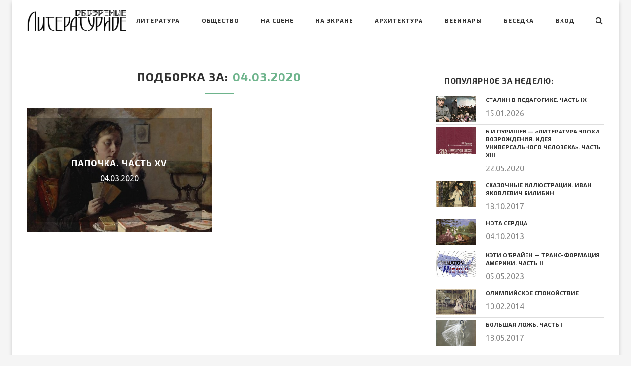

--- FILE ---
content_type: text/html; charset=UTF-8
request_url: https://litobozrenie.com/2020/03/04/
body_size: 30558
content:
<!DOCTYPE html>
<html lang="ru-RU">
<head>
	<meta charset="UTF-8">
	<meta http-equiv="X-UA-Compatible" content="IE=edge">
	<meta name="viewport" content="width=device-width, initial-scale=1">
	<link rel="profile" href="http://gmpg.org/xfn/11" />
			<link rel="shortcut icon" href="https://litobozrenie.com/wp-content/uploads/2017/07/pero2.png" type="image/x-icon" />
		<link rel="apple-touch-icon" sizes="180x180" href="https://litobozrenie.com/wp-content/uploads/2017/07/pero2.png">
		<link rel="alternate" type="application/rss+xml" title="Литературное обозрение RSS Feed" href="https://litobozrenie.com/feed/" />
	<link rel="alternate" type="application/atom+xml" title="Литературное обозрение Atom Feed" href="https://litobozrenie.com/feed/atom/" />
	<link rel="pingback" href="https://litobozrenie.com/xmlrpc.php" />
	<!--[if lt IE 9]>
	<script src="https://litobozrenie.com/wp-content/themes/soledad/js/html5.js"></script>
	<style type="text/css">
		.featured-carousel .item { opacity: 1; }
	</style>
	<![endif]-->
	<title>04.03.2020 | Литературное обозрение</title>

<!-- All in One SEO Pack 3.0.4 от Michael Torbert из Semper Fi Web Design[1040,1088] -->

<meta name="keywords"  content="Алистер Кроули,Георг v,Георг vi,Григорий Распутин,Грин де Вальд,Золотая заря,Николай ii,Шерлок Холмс" />
<meta name="robots" content="noindex,follow" />

<link rel="canonical" href="https://litobozrenie.com/2020/03/04/" />
<!-- All in One SEO Pack -->
<link rel='dns-prefetch' href='//fonts.googleapis.com' />
<link rel='dns-prefetch' href='//s.w.org' />
<link rel="alternate" type="application/rss+xml" title="Литературное обозрение &raquo; Лента" href="https://litobozrenie.com/feed/" />
<link rel="alternate" type="application/rss+xml" title="Литературное обозрение &raquo; Лента комментариев" href="https://litobozrenie.com/comments/feed/" />
		<script type="text/javascript">
			window._wpemojiSettings = {"baseUrl":"https:\/\/s.w.org\/images\/core\/emoji\/2.2.1\/72x72\/","ext":".png","svgUrl":"https:\/\/s.w.org\/images\/core\/emoji\/2.2.1\/svg\/","svgExt":".svg","source":{"concatemoji":"https:\/\/litobozrenie.com\/wp-includes\/js\/wp-emoji-release.min.js?ver=4.7.31"}};
			!function(t,a,e){var r,n,i,o=a.createElement("canvas"),l=o.getContext&&o.getContext("2d");function c(t){var e=a.createElement("script");e.src=t,e.defer=e.type="text/javascript",a.getElementsByTagName("head")[0].appendChild(e)}for(i=Array("flag","emoji4"),e.supports={everything:!0,everythingExceptFlag:!0},n=0;n<i.length;n++)e.supports[i[n]]=function(t){var e,a=String.fromCharCode;if(!l||!l.fillText)return!1;switch(l.clearRect(0,0,o.width,o.height),l.textBaseline="top",l.font="600 32px Arial",t){case"flag":return(l.fillText(a(55356,56826,55356,56819),0,0),o.toDataURL().length<3e3)?!1:(l.clearRect(0,0,o.width,o.height),l.fillText(a(55356,57331,65039,8205,55356,57096),0,0),e=o.toDataURL(),l.clearRect(0,0,o.width,o.height),l.fillText(a(55356,57331,55356,57096),0,0),e!==o.toDataURL());case"emoji4":return l.fillText(a(55357,56425,55356,57341,8205,55357,56507),0,0),e=o.toDataURL(),l.clearRect(0,0,o.width,o.height),l.fillText(a(55357,56425,55356,57341,55357,56507),0,0),e!==o.toDataURL()}return!1}(i[n]),e.supports.everything=e.supports.everything&&e.supports[i[n]],"flag"!==i[n]&&(e.supports.everythingExceptFlag=e.supports.everythingExceptFlag&&e.supports[i[n]]);e.supports.everythingExceptFlag=e.supports.everythingExceptFlag&&!e.supports.flag,e.DOMReady=!1,e.readyCallback=function(){e.DOMReady=!0},e.supports.everything||(r=function(){e.readyCallback()},a.addEventListener?(a.addEventListener("DOMContentLoaded",r,!1),t.addEventListener("load",r,!1)):(t.attachEvent("onload",r),a.attachEvent("onreadystatechange",function(){"complete"===a.readyState&&e.readyCallback()})),(r=e.source||{}).concatemoji?c(r.concatemoji):r.wpemoji&&r.twemoji&&(c(r.twemoji),c(r.wpemoji)))}(window,document,window._wpemojiSettings);
		</script>
		<style type="text/css">
img.wp-smiley,
img.emoji {
	display: inline !important;
	border: none !important;
	box-shadow: none !important;
	height: 1em !important;
	width: 1em !important;
	margin: 0 .07em !important;
	vertical-align: -0.1em !important;
	background: none !important;
	padding: 0 !important;
}
</style>
<link rel='stylesheet' id='contact-form-7-css'  href='https://litobozrenie.com/wp-content/plugins/contact-form-7/includes/css/styles.css?ver=4.9.2' type='text/css' media='all' />
<link rel='stylesheet' id='penci-oswald-css'  href='//fonts.googleapis.com/css?family=Oswald%3A400&#038;ver=4.7.31' type='text/css' media='all' />
<link rel='stylesheet' id='penci_style-css'  href='https://litobozrenie.com/wp-content/themes/soledad-child/style.css?ver=3.2' type='text/css' media='all' />
<link rel='stylesheet' id='penci_font_title-css'  href='https://fonts.googleapis.com/css?family=Exo+2%3A100%2C100italic%2C200%2C200italic%2C300%2C300italic%2Cregular%2Citalic%2C500%2C500italic%2C600%2C600italic%2C700%2C700italic%2C800%2C800italic%2C900%2C900italic&#038;ver=1.0' type='text/css' media='all' />
<link rel='stylesheet' id='penci_font_body-css'  href='https://fonts.googleapis.com/css?family=Ubuntu%3A300%2C300italic%2Cregular%2Citalic%2C500%2C500italic%2C700%2C700italic&#038;ver=1.0' type='text/css' media='all' />
<link rel='stylesheet' id='addtoany-css'  href='https://litobozrenie.com/wp-content/plugins/add-to-any/addtoany.min.css?ver=1.15' type='text/css' media='all' />
<script type='text/javascript' src='https://litobozrenie.com/wp-includes/js/jquery/jquery.js?ver=1.12.4'></script>
<script type='text/javascript' src='https://litobozrenie.com/wp-includes/js/jquery/jquery-migrate.min.js?ver=1.4.1'></script>
<script type='text/javascript' src='https://litobozrenie.com/wp-content/plugins/add-to-any/addtoany.min.js?ver=1.1'></script>
<link rel='https://api.w.org/' href='https://litobozrenie.com/wp-json/' />
<link rel="EditURI" type="application/rsd+xml" title="RSD" href="https://litobozrenie.com/xmlrpc.php?rsd" />
<link rel="wlwmanifest" type="application/wlwmanifest+xml" href="https://litobozrenie.com/wp-includes/wlwmanifest.xml" /> 
<meta name="generator" content="WordPress 4.7.31" />

<script data-cfasync="false">
window.a2a_config=window.a2a_config||{};a2a_config.callbacks=[];a2a_config.overlays=[];a2a_config.templates={};a2a_localize = {
	Share: "Отправить",
	Save: "Сохранить",
	Subscribe: "Подписаться",
	Email: "E-mail",
	Bookmark: "В закладки!",
	ShowAll: "Показать все",
	ShowLess: "Показать остальное",
	FindServices: "Найти сервис(ы)",
	FindAnyServiceToAddTo: "Найти сервис и добавить",
	PoweredBy: "Работает на",
	ShareViaEmail: "Поделиться по электронной почте",
	SubscribeViaEmail: "Подписаться по электронной почте",
	BookmarkInYourBrowser: "Добавить в закладки",
	BookmarkInstructions: "Нажмите Ctrl+D или \u2318+D, чтобы добавить страницу в закладки",
	AddToYourFavorites: "Добавить в Избранное",
	SendFromWebOrProgram: "Отправлять с любого email-адреса или email-программы",
	EmailProgram: "Почтовая программа",
	More: "Подробнее&#8230;",
	ThanksForSharing: "Спасибо, что поделились!",
	ThanksForFollowing: "Спасибо за подписку!"
};

(function(d,s,a,b){a=d.createElement(s);b=d.getElementsByTagName(s)[0];a.async=1;a.src="https://static.addtoany.com/menu/page.js";b.parentNode.insertBefore(a,b);})(document,"script");
</script>
<script async src="//pagead2.googlesyndication.com/pagead/js/adsbygoogle.js"></script>
<script>
  (adsbygoogle = window.adsbygoogle || []).push({
    google_ad_client: "ca-pub-5060317402934294",
    enable_page_level_ads: true
  });
</script>	<style type="text/css">
																	</style>
	<style type="text/css">
																											</style>
    <style type="text/css">
				h1, h2, h3, h4, h5, h6, h2.penci-heading-video, .penci-photo-2-effect figcaption h2, .headline-title, a.penci-topbar-post-title, #navigation .menu li a, #sidebar-nav .menu li a, .penci-slider .pencislider-container .pencislider-content .pencislider-title, .penci-slider .pencislider-container .pencislider-content .pencislider-button,
		.author-quote span, .penci-more-link a.more-link, .penci-post-share-box .dt-share, .post-share a .dt-share, .author-content h5, .post-pagination h5, .post-box-title, .penci-countdown .countdown-amount, .penci-countdown .countdown-period, .penci-pagination a, .penci-pagination .disable-url, ul.footer-socials li a span,
		.widget input[type="submit"], .penci-sidebar-content .widget-title, #respond h3.comment-reply-title span, .widget-social.show-text a span, .footer-widget-wrapper .widget .widget-title,
		.container.penci-breadcrumb span, .container.penci-breadcrumb span a, .error-404 .go-back-home a, .post-entry .penci-portfolio-filter ul li a, .penci-portfolio-filter ul li a, .portfolio-overlay-content .portfolio-short .portfolio-title a, .home-featured-cat-content .magcat-detail h3 a, .post-entry blockquote cite,
		.post-entry blockquote .author, .tags-share-box.hide-tags.page-share .share-title, .widget ul.side-newsfeed li .side-item .side-item-text h4 a, .thecomment .comment-text span.author, .thecomment .comment-text span.author a, .post-comments span.reply a, #respond h3, #respond label, .wpcf7 label, #respond #submit, .wpcf7 input[type="submit"], .widget_wysija input[type="submit"], .archive-box span,
		.archive-box h1, .gallery .gallery-caption, .contact-form input[type=submit], ul.penci-topbar-menu > li a, div.penci-topbar-menu > ul > li a { font-family: 'Exo 2', sans-serif; font-weight: normal; }
						body, textarea, #respond textarea, .widget input[type="text"], .widget input[type="email"], .widget input[type="date"], .widget input[type="number"], .wpcf7 textarea, .mc4wp-form input, #respond input, .wpcf7 input, #searchform input.search-input, ul.homepage-featured-boxes .penci-fea-in h4, .widget.widget_categories ul li span.category-item-count, .about-widget .about-me-heading, .widget ul.side-newsfeed li .side-item .side-item-text .side-item-meta { font-family: 'Ubuntu', sans-serif;  }
														body, .widget ul li a{ font-size: 16px; }
		.widget ul li, .post-entry, p, .post-entry p { font-size: 16px; line-height: 1.8; }
						h1, h2, h3, h4, h5, h6, #navigation .menu li a, #sidebar-nav .menu li a, a.penci-topbar-post-title, .penci-slider .pencislider-container .pencislider-content .pencislider-title, .penci-slider .pencislider-container .pencislider-content .pencislider-button,
		.headline-title, .author-quote span, .penci-more-link a.more-link, .author-content h5, .post-pagination h5, .post-box-title, .penci-countdown .countdown-amount, .penci-countdown .countdown-period, .penci-pagination a, .penci-pagination .disable-url, ul.footer-socials li a span,
		.penci-sidebar-content .widget-title, #respond h3.comment-reply-title span, .widget-social.show-text a span, .footer-widget-wrapper .widget .widget-title,
		.error-404 .go-back-home a, .home-featured-cat-content .magcat-detail h3 a, .post-entry blockquote cite,
		.post-entry blockquote .author, .tags-share-box.hide-tags.page-share .share-title, .widget ul.side-newsfeed li .side-item .side-item-text h4 a, .thecomment .comment-text span.author, .thecomment .comment-text span.author a, #respond h3, #respond label, .wpcf7 label, #respond #submit, .wpcf7 input[type="submit"], .widget_wysija input[type="submit"], .archive-box span,
		.archive-box h1, .gallery .gallery-caption, .widget input[type="submit"], .contact-form input[type=submit], ul.penci-topbar-menu > li a, div.penci-topbar-menu > ul > li a { font-weight: bold; }
										body.penci-body-boxed { background-repeat:repeat; }
						body.penci-body-boxed { background-attachment:scroll; }
						body.penci-body-boxed { background-size:auto; }
								a, .post-entry .penci-portfolio-filter ul li a:hover, .penci-portfolio-filter ul li a:hover, .penci-portfolio-filter ul li.active a, .post-entry .penci-portfolio-filter ul li.active a, .penci-countdown .countdown-amount, .archive-box h1, .post-entry a, .container.penci-breadcrumb span a:hover, .post-entry blockquote:before, .post-entry blockquote cite, .post-entry blockquote .author, .penci-pagination a:hover, ul.penci-topbar-menu > li a:hover, div.penci-topbar-menu > ul > li a:hover, .penci-recipe-heading a.penci-recipe-print { color: #6eb48c; }
		.penci-home-popular-post ul.slick-dots li button:hover, .penci-home-popular-post ul.slick-dots li.slick-active button, .archive-box:after, .archive-box:before, .penci-page-header:after, .penci-page-header:before, .post-entry blockquote .author span:after, .error-image:after, .error-404 .go-back-home a:after, .penci-header-signup-form, .woocommerce .page-title:before, .woocommerce .page-title:after, .woocommerce span.onsale, .woocommerce #respond input#submit:hover, .woocommerce a.button:hover, .woocommerce button.button:hover, .woocommerce input.button:hover, .woocommerce nav.woocommerce-pagination ul li span.current, .woocommerce div.product .entry-summary div[itemprop="description"]:before, .woocommerce div.product .entry-summary div[itemprop="description"] blockquote .author span:after, .woocommerce div.product .woocommerce-tabs #tab-description blockquote .author span:after, .woocommerce #respond input#submit.alt:hover, .woocommerce a.button.alt:hover, .woocommerce button.button.alt:hover, .woocommerce input.button.alt:hover, #top-search.shoping-cart-icon > a > span, #penci-demobar .buy-button, #penci-demobar .buy-button:hover, .penci-recipe-heading a.penci-recipe-print:hover, .penci-review-process span, .penci-review-score-total { background-color: #6eb48c; }
		.penci-pagination ul.page-numbers li span.current { color: #fff; background: #6eb48c; border-color: #6eb48c; }
		.footer-instagram h4.footer-instagram-title > span:before, .woocommerce nav.woocommerce-pagination ul li span.current, .penci-pagination.penci-ajax-more a.penci-ajax-more-button:hover, .penci-recipe-heading a.penci-recipe-print:hover { border-color: #6eb48c; }
		.woocommerce .woocommerce-error, .woocommerce .woocommerce-info, .woocommerce .woocommerce-message { border-top-color: #6eb48c; }
		.penci-slider ol.penci-control-nav li a.penci-active, .penci-slider ol.penci-control-nav li a:hover{ border-color: #6eb48c; background-color: #6eb48c; }
		.woocommerce .woocommerce-message:before, .woocommerce form.checkout table.shop_table .order-total .amount, .woocommerce ul.products li.product .price ins, .woocommerce ul.products li.product .price, .woocommerce div.product p.price ins, .woocommerce div.product span.price ins, .woocommerce div.product p.price, .woocommerce div.product .entry-summary div[itemprop="description"] blockquote:before, .woocommerce div.product .woocommerce-tabs #tab-description blockquote:before, .woocommerce div.product .entry-summary div[itemprop="description"] blockquote cite, .woocommerce div.product .entry-summary div[itemprop="description"] blockquote .author, .woocommerce div.product .woocommerce-tabs #tab-description blockquote cite, .woocommerce div.product .woocommerce-tabs #tab-description blockquote .author, .woocommerce div.product .product_meta > span a:hover, .woocommerce div.product .woocommerce-tabs ul.tabs li.active, .woocommerce ul.cart_list li .amount, .woocommerce ul.product_list_widget li .amount, .woocommerce table.shop_table td.product-name a:hover, .woocommerce table.shop_table td.product-price span, .woocommerce table.shop_table td.product-subtotal span, .woocommerce-cart .cart-collaterals .cart_totals table td .amount, .woocommerce .woocommerce-info:before, .woocommerce div.product span.price { color: #6eb48c; }
																																																																																												.penci-header-signup-form { padding: px 0; }
																																						#penci-featured-video-bg { height: 720px; }
										.featured-overlay-color, .penci-slider ul.slides li:after { opacity: ; }
		.featured-overlay-partent, .penci-slider ul.slides li:before { opacity: ; }
		.mag2slider-overlay:after { opacity: ; }
		.mag2-thumbnail:hover .mag2slider-overlay:after { opacity: ; }
																										.penci-magazine-slider ul.mag-wrap li .mag-overlay { opacity: ; }
		.penci-magazine-slider ul.mag-wrap .mag-content:hover .mag-overlay { opacity: ; }
										.penci-more-link a.more-link:hover:before { right: 100%; margin-right: 10px; width: 60px; }
		.penci-more-link a.more-link:hover:after{ left: 100%; margin-left: 10px; width: 60px; }
		.standard-post-entry a.more-link:hover, .standard-post-entry a.more-link:hover:before, .standard-post-entry a.more-link:hover:after { opacity: 0.8; }
																																				.penci-grid li.typography-style .overlay-typography { opacity: ; }
		.penci-grid li.typography-style:hover .overlay-typography { opacity: ; }
																														.penci-sidebar-content .penci-border-arrow .inner-arrow { border-color: #ffffff; }
		.penci-sidebar-content .penci-border-arrow:before { border-top-color: #ffffff; }
						.penci-sidebar-content .penci-border-arrow:after { border-color: #ffffff; }
						.penci-sidebar-content .penci-border-arrow .inner-arrow { color: #313131; }
						.penci-sidebar-content .penci-border-arrow:after { content: none; display: none; }
		.penci-sidebar-content .widget-title{ margin-left: 0; margin-right: 0; margin-top: 0; }
		.penci-sidebar-content .penci-border-arrow:before{ bottom: -6px; border-width: 6px; margin-left: -6px; }
						.penci-sidebar-content .penci-border-arrow:before { content: none; display: none; }
						.widget ul.side-newsfeed li .side-item .side-item-text h4 a, .widget a, .widget.widget_categories ul li, .widget.widget_archive ul li, .widget-social a i, .widget-social a span { color: #313131; }
																																																																																																																.home-featured-cat-content .mag-photo .mag-overlay-photo { opacity: ; }
		.home-featured-cat-content .mag-photo:hover .mag-overlay-photo { opacity: ; }
																										.inner-item-portfolio:hover .penci-portfolio-thumbnail a:after { opacity: ; }
										    </style>
    		<style type="text/css">.recentcomments a{display:inline !important;padding:0 !important;margin:0 !important;}</style>
		
<!-- BEGIN ExactMetrics v5.3.8 Universal Analytics - https://exactmetrics.com/ -->
<script>
(function(i,s,o,g,r,a,m){i['GoogleAnalyticsObject']=r;i[r]=i[r]||function(){
	(i[r].q=i[r].q||[]).push(arguments)},i[r].l=1*new Date();a=s.createElement(o),
	m=s.getElementsByTagName(o)[0];a.async=1;a.src=g;m.parentNode.insertBefore(a,m)
})(window,document,'script','https://www.google-analytics.com/analytics.js','ga');
  ga('create', 'UA-89342470-1', 'auto');
  ga('require', 'displayfeatures');
  ga('send', 'pageview');
</script>
<!-- END ExactMetrics Universal Analytics -->
</head>

<body class="archive date penci-body-boxed">
<a id="close-sidebar-nav" class="header-6"><i class="fa fa-close"></i></a>

<nav id="sidebar-nav" class="header-6">

			<div id="sidebar-nav-logo">
							<a href="https://litobozrenie.com/"><img src="https://litobozrenie.com/wp-content/uploads/2017/07/risunok.svg_-1.png" alt="Литературное обозрение" /></a>
					</div>
	
						<div class="header-social sidebar-nav-social">
				<div class="inner-header-social">
			<a href="https://www.facebook.com/groups/156710434420097/" target="_blank"><i class="fa fa-facebook"></i></a>
				<a href="https://twitter.com/ogurcova" target="_blank"><i class="fa fa-twitter"></i></a>
				<a href="https://plus.google.com/106440092605612364774" target="_blank"><i class="fa fa-google-plus"></i></a>
										<a href="https://www.youtube.com/channel/UCt8cd0ELrAQGZKe8Rqxv6tA/videos" target="_blank"><i class="fa fa-youtube-play"></i></a>
														</div>			</div>
			
	<ul id="menu-main" class="menu"><li id="menu-item-43235" class="menu-item menu-item-type-taxonomy menu-item-object-category penci-mega-menu menu-item-43235"><a href="https://litobozrenie.com/rubrika/literatua/">Литература</a>
<ul class="sub-menu">
	<li id="menu-item-0" class="menu-item-0"><div class="penci-megamenu">				<div class="penci-mega-child-categories">
							<a class="mega-cat-child cat-active" href="https://litobozrenie.com/rubrika/literatua/" data-id="penci-mega-1777">Всё</a>
							<a class="mega-cat-child" href="https://litobozrenie.com/rubrika/literatua/nobelevskie-laureaty-v-literature/" data-id="penci-mega-964">Нобелевские лауреаты в литературе</a>
							<a class="mega-cat-child" href="https://litobozrenie.com/rubrika/literatua/slova-slova-slova/" data-id="penci-mega-213">Слова, слова, слова…</a>
					</div>
		
		<div class="penci-content-megamenu">
			<div class="penci-mega-latest-posts col-mn-4 mega-row-1">
								<div class="penci-mega-row penci-mega-1777 row-active">
											<div class="penci-mega-post">
							<div class="penci-mega-thumbnail">
																								<span class="mega-cat-name">
																			Весь мир &#8212; театр																	</span>
																<a class="penci-image-holder" style="background-image: url('https://litobozrenie.com/wp-content/uploads/2015/12/6XGQrLAsPoA-585x390.jpg');" href="https://litobozrenie.com/2026/01/ekzistencialnye-voprosy-kendzaburo-oe-chast-v/" title="Экзистенциальные вопросы Кэндзабуро Оэ. Часть V">
																	</a>
							</div>
							<div class="penci-mega-meta">
								<h3 class="post-mega-title">
									<a href="https://litobozrenie.com/2026/01/ekzistencialnye-voprosy-kendzaburo-oe-chast-v/" title="Экзистенциальные вопросы Кэндзабуро Оэ. Часть V">Экзистенциальные вопросы Кэндзабуро Оэ. Часть V</a>
								</h3>
																<p class="penci-mega-date">10.01.2026</p>
															</div>
						</div>
											<div class="penci-mega-post">
							<div class="penci-mega-thumbnail">
																								<span class="mega-cat-name">
																			Вебинары																	</span>
																<a class="penci-image-holder" style="background-image: url('https://litobozrenie.com/wp-content/uploads/2026/01/maxresdefault-585x390.jpg');" href="https://litobozrenie.com/2026/01/zimnim-vecherom-chast-iii/" title="Зимним вечером. Часть III">
																	</a>
							</div>
							<div class="penci-mega-meta">
								<h3 class="post-mega-title">
									<a href="https://litobozrenie.com/2026/01/zimnim-vecherom-chast-iii/" title="Зимним вечером. Часть III">Зимним вечером. Часть III</a>
								</h3>
																<p class="penci-mega-date">09.01.2026</p>
															</div>
						</div>
											<div class="penci-mega-post">
							<div class="penci-mega-thumbnail">
																								<span class="mega-cat-name">
																			Весь мир &#8212; театр																	</span>
																<a class="penci-image-holder" style="background-image: url('https://litobozrenie.com/wp-content/uploads/2026/01/756786994853010-585x390.jpg');" href="https://litobozrenie.com/2026/01/ekzistencialnye-voprosy-kendzaburo-oe-chast-iv-2/" title="Экзистенциальные вопросы Кэндзабуро Оэ. Часть IV">
																	</a>
							</div>
							<div class="penci-mega-meta">
								<h3 class="post-mega-title">
									<a href="https://litobozrenie.com/2026/01/ekzistencialnye-voprosy-kendzaburo-oe-chast-iv-2/" title="Экзистенциальные вопросы Кэндзабуро Оэ. Часть IV">Экзистенциальные вопросы Кэндзабуро Оэ. Часть IV</a>
								</h3>
																<p class="penci-mega-date">08.01.2026</p>
															</div>
						</div>
											<div class="penci-mega-post">
							<div class="penci-mega-thumbnail">
																								<span class="mega-cat-name">
																			Вебинары																	</span>
																<a class="penci-image-holder" style="background-image: url('https://litobozrenie.com/wp-content/uploads/2026/01/The_Witches_Of_Eastwick.jpg');" href="https://litobozrenie.com/2026/01/vedmy-chast-vi/" title="Ведьмы. Часть VI">
																	</a>
							</div>
							<div class="penci-mega-meta">
								<h3 class="post-mega-title">
									<a href="https://litobozrenie.com/2026/01/vedmy-chast-vi/" title="Ведьмы. Часть VI">Ведьмы. Часть VI</a>
								</h3>
																<p class="penci-mega-date">04.01.2026</p>
															</div>
						</div>
									</div>
								<div class="penci-mega-row penci-mega-964">
											<div class="penci-mega-post">
							<div class="penci-mega-thumbnail">
																								<span class="mega-cat-name">
																			Нобелевские лауреаты в литературе																	</span>
																<a class="penci-image-holder" style="background-image: url('https://litobozrenie.com/wp-content/uploads/2015/12/6XGQrLAsPoA-585x390.jpg');" href="https://litobozrenie.com/2026/01/ekzistencialnye-voprosy-kendzaburo-oe-chast-v/" title="Экзистенциальные вопросы Кэндзабуро Оэ. Часть V">
																	</a>
							</div>
							<div class="penci-mega-meta">
								<h3 class="post-mega-title">
									<a href="https://litobozrenie.com/2026/01/ekzistencialnye-voprosy-kendzaburo-oe-chast-v/" title="Экзистенциальные вопросы Кэндзабуро Оэ. Часть V">Экзистенциальные вопросы Кэндзабуро Оэ. Часть V</a>
								</h3>
																<p class="penci-mega-date">10.01.2026</p>
															</div>
						</div>
											<div class="penci-mega-post">
							<div class="penci-mega-thumbnail">
																								<span class="mega-cat-name">
																			Нобелевские лауреаты в литературе																	</span>
																<a class="penci-image-holder" style="background-image: url('https://litobozrenie.com/wp-content/uploads/2026/01/756786994853010-585x390.jpg');" href="https://litobozrenie.com/2026/01/ekzistencialnye-voprosy-kendzaburo-oe-chast-iv-2/" title="Экзистенциальные вопросы Кэндзабуро Оэ. Часть IV">
																	</a>
							</div>
							<div class="penci-mega-meta">
								<h3 class="post-mega-title">
									<a href="https://litobozrenie.com/2026/01/ekzistencialnye-voprosy-kendzaburo-oe-chast-iv-2/" title="Экзистенциальные вопросы Кэндзабуро Оэ. Часть IV">Экзистенциальные вопросы Кэндзабуро Оэ. Часть IV</a>
								</h3>
																<p class="penci-mega-date">08.01.2026</p>
															</div>
						</div>
											<div class="penci-mega-post">
							<div class="penci-mega-thumbnail">
																								<span class="mega-cat-name">
																			Нобелевские лауреаты в литературе																	</span>
																<a class="penci-image-holder" style="background-image: url('https://litobozrenie.com/wp-content/uploads/2024/09/photo_2024-08-21_03-46-25-585x390.jpg');" href="https://litobozrenie.com/2024/09/uilyam-golding-povelitel-muh-chast-iii/" title="Уильям Голдинг «Повелитель мух». Часть III">
																	</a>
							</div>
							<div class="penci-mega-meta">
								<h3 class="post-mega-title">
									<a href="https://litobozrenie.com/2024/09/uilyam-golding-povelitel-muh-chast-iii/" title="Уильям Голдинг «Повелитель мух». Часть III">Уильям Голдинг «Повелитель мух». Часть III</a>
								</h3>
																<p class="penci-mega-date">25.09.2024</p>
															</div>
						</div>
											<div class="penci-mega-post">
							<div class="penci-mega-thumbnail">
																								<span class="mega-cat-name">
																			Нобелевские лауреаты в литературе																	</span>
																<a class="penci-image-holder" style="background-image: url('https://litobozrenie.com/wp-content/uploads/2024/09/Kadr-iz-filma-Povelitel-muh-1990-1-585x390.jpg');" href="https://litobozrenie.com/2024/09/uilyam-golding-povelitel-muh-chast-ii/" title="Уильям Голдинг «Повелитель мух». Часть II">
																	</a>
							</div>
							<div class="penci-mega-meta">
								<h3 class="post-mega-title">
									<a href="https://litobozrenie.com/2024/09/uilyam-golding-povelitel-muh-chast-ii/" title="Уильям Голдинг «Повелитель мух». Часть II">Уильям Голдинг «Повелитель мух». Часть II</a>
								</h3>
																<p class="penci-mega-date">24.09.2024</p>
															</div>
						</div>
									</div>
								<div class="penci-mega-row penci-mega-213">
											<div class="penci-mega-post">
							<div class="penci-mega-thumbnail">
																								<span class="mega-cat-name">
																			Слова, слова, слова…																	</span>
																<a class="penci-image-holder" style="background-image: url('https://litobozrenie.com/wp-content/uploads/2015/12/6XGQrLAsPoA-585x390.jpg');" href="https://litobozrenie.com/2026/01/ekzistencialnye-voprosy-kendzaburo-oe-chast-v/" title="Экзистенциальные вопросы Кэндзабуро Оэ. Часть V">
																	</a>
							</div>
							<div class="penci-mega-meta">
								<h3 class="post-mega-title">
									<a href="https://litobozrenie.com/2026/01/ekzistencialnye-voprosy-kendzaburo-oe-chast-v/" title="Экзистенциальные вопросы Кэндзабуро Оэ. Часть V">Экзистенциальные вопросы Кэндзабуро Оэ. Часть V</a>
								</h3>
																<p class="penci-mega-date">10.01.2026</p>
															</div>
						</div>
											<div class="penci-mega-post">
							<div class="penci-mega-thumbnail">
																								<span class="mega-cat-name">
																			Слова, слова, слова…																	</span>
																<a class="penci-image-holder" style="background-image: url('https://litobozrenie.com/wp-content/uploads/2026/01/maxresdefault-585x390.jpg');" href="https://litobozrenie.com/2026/01/zimnim-vecherom-chast-iii/" title="Зимним вечером. Часть III">
																	</a>
							</div>
							<div class="penci-mega-meta">
								<h3 class="post-mega-title">
									<a href="https://litobozrenie.com/2026/01/zimnim-vecherom-chast-iii/" title="Зимним вечером. Часть III">Зимним вечером. Часть III</a>
								</h3>
																<p class="penci-mega-date">09.01.2026</p>
															</div>
						</div>
											<div class="penci-mega-post">
							<div class="penci-mega-thumbnail">
																								<span class="mega-cat-name">
																			Слова, слова, слова…																	</span>
																<a class="penci-image-holder" style="background-image: url('https://litobozrenie.com/wp-content/uploads/2026/01/756786994853010-585x390.jpg');" href="https://litobozrenie.com/2026/01/ekzistencialnye-voprosy-kendzaburo-oe-chast-iv-2/" title="Экзистенциальные вопросы Кэндзабуро Оэ. Часть IV">
																	</a>
							</div>
							<div class="penci-mega-meta">
								<h3 class="post-mega-title">
									<a href="https://litobozrenie.com/2026/01/ekzistencialnye-voprosy-kendzaburo-oe-chast-iv-2/" title="Экзистенциальные вопросы Кэндзабуро Оэ. Часть IV">Экзистенциальные вопросы Кэндзабуро Оэ. Часть IV</a>
								</h3>
																<p class="penci-mega-date">08.01.2026</p>
															</div>
						</div>
											<div class="penci-mega-post">
							<div class="penci-mega-thumbnail">
																								<span class="mega-cat-name">
																			Слова, слова, слова…																	</span>
																<a class="penci-image-holder" style="background-image: url('https://litobozrenie.com/wp-content/uploads/2026/01/The_Witches_Of_Eastwick.jpg');" href="https://litobozrenie.com/2026/01/vedmy-chast-vi/" title="Ведьмы. Часть VI">
																	</a>
							</div>
							<div class="penci-mega-meta">
								<h3 class="post-mega-title">
									<a href="https://litobozrenie.com/2026/01/vedmy-chast-vi/" title="Ведьмы. Часть VI">Ведьмы. Часть VI</a>
								</h3>
																<p class="penci-mega-date">04.01.2026</p>
															</div>
						</div>
									</div>
							</div>
		</div>

		</div></li>
</ul>
</li>
<li id="menu-item-43241" class="menu-item menu-item-type-taxonomy menu-item-object-category penci-mega-menu menu-item-43241"><a href="https://litobozrenie.com/rubrika/obshhestvo/">Общество</a>
<ul class="sub-menu">
	<li class="menu-item-0"><div class="penci-megamenu">				<div class="penci-mega-child-categories">
							<a class="mega-cat-child cat-active" href="https://litobozrenie.com/rubrika/obshhestvo/" data-id="penci-mega-1781">Всё</a>
							<a class="mega-cat-child" href="https://litobozrenie.com/rubrika/obshhestvo/dedjuhova-i-a/" data-id="penci-mega-2419">Дедюхова И.А.</a>
							<a class="mega-cat-child" href="https://litobozrenie.com/rubrika/obshhestvo/istoriya-obshhestvo/" data-id="penci-mega-1825">История</a>
							<a class="mega-cat-child" href="https://litobozrenie.com/rubrika/obshhestvo/obshhestvennoe-blago/" data-id="penci-mega-222">Общественное благо</a>
							<a class="mega-cat-child" href="https://litobozrenie.com/rubrika/obshhestvo/poznanie/" data-id="penci-mega-214">Познание</a>
							<a class="mega-cat-child" href="https://litobozrenie.com/rubrika/obshhestvo/socialnye-seti/" data-id="penci-mega-2482">Социальные сети</a>
					</div>
		
		<div class="penci-content-megamenu">
			<div class="penci-mega-latest-posts col-mn-4 mega-row-1">
								<div class="penci-mega-row penci-mega-1781 row-active">
											<div class="penci-mega-post">
							<div class="penci-mega-thumbnail">
																								<span class="mega-cat-name">
																			Весь мир &#8212; театр																	</span>
																<a class="penci-image-holder" style="background-image: url('https://litobozrenie.com/wp-content/uploads/2018/06/da330dbd-a2e9-532f-9df4-e545ad2060b7-585x390.jpg');" href="https://litobozrenie.com/2026/01/stalin-v-pedagogike-chast-ix/" title="Сталин в педагогике. Часть IX">
																	</a>
							</div>
							<div class="penci-mega-meta">
								<h3 class="post-mega-title">
									<a href="https://litobozrenie.com/2026/01/stalin-v-pedagogike-chast-ix/" title="Сталин в педагогике. Часть IX">Сталин в педагогике. Часть IX</a>
								</h3>
																<p class="penci-mega-date">15.01.2026</p>
															</div>
						</div>
											<div class="penci-mega-post">
							<div class="penci-mega-thumbnail">
																								<span class="mega-cat-name">
																			Весь мир &#8212; театр																	</span>
																<a class="penci-image-holder" style="background-image: url('https://litobozrenie.com/wp-content/uploads/2015/12/6XGQrLAsPoA-585x390.jpg');" href="https://litobozrenie.com/2026/01/ekzistencialnye-voprosy-kendzaburo-oe-chast-v/" title="Экзистенциальные вопросы Кэндзабуро Оэ. Часть V">
																	</a>
							</div>
							<div class="penci-mega-meta">
								<h3 class="post-mega-title">
									<a href="https://litobozrenie.com/2026/01/ekzistencialnye-voprosy-kendzaburo-oe-chast-v/" title="Экзистенциальные вопросы Кэндзабуро Оэ. Часть V">Экзистенциальные вопросы Кэндзабуро Оэ. Часть V</a>
								</h3>
																<p class="penci-mega-date">10.01.2026</p>
															</div>
						</div>
											<div class="penci-mega-post">
							<div class="penci-mega-thumbnail">
																								<span class="mega-cat-name">
																			Вебинары																	</span>
																<a class="penci-image-holder" style="background-image: url('https://litobozrenie.com/wp-content/uploads/2026/01/maxresdefault-585x390.jpg');" href="https://litobozrenie.com/2026/01/zimnim-vecherom-chast-iii/" title="Зимним вечером. Часть III">
																	</a>
							</div>
							<div class="penci-mega-meta">
								<h3 class="post-mega-title">
									<a href="https://litobozrenie.com/2026/01/zimnim-vecherom-chast-iii/" title="Зимним вечером. Часть III">Зимним вечером. Часть III</a>
								</h3>
																<p class="penci-mega-date">09.01.2026</p>
															</div>
						</div>
											<div class="penci-mega-post">
							<div class="penci-mega-thumbnail">
																								<span class="mega-cat-name">
																			Весь мир &#8212; театр																	</span>
																<a class="penci-image-holder" style="background-image: url('https://litobozrenie.com/wp-content/uploads/2026/01/756786994853010-585x390.jpg');" href="https://litobozrenie.com/2026/01/ekzistencialnye-voprosy-kendzaburo-oe-chast-iv-2/" title="Экзистенциальные вопросы Кэндзабуро Оэ. Часть IV">
																	</a>
							</div>
							<div class="penci-mega-meta">
								<h3 class="post-mega-title">
									<a href="https://litobozrenie.com/2026/01/ekzistencialnye-voprosy-kendzaburo-oe-chast-iv-2/" title="Экзистенциальные вопросы Кэндзабуро Оэ. Часть IV">Экзистенциальные вопросы Кэндзабуро Оэ. Часть IV</a>
								</h3>
																<p class="penci-mega-date">08.01.2026</p>
															</div>
						</div>
									</div>
								<div class="penci-mega-row penci-mega-2419">
											<div class="penci-mega-post">
							<div class="penci-mega-thumbnail">
																								<span class="mega-cat-name">
																			Дедюхова И.А.																	</span>
																<a class="penci-image-holder" style="background-image: url('https://litobozrenie.com/wp-content/uploads/2033/06/photo_5391300584012450973_x-585x390.jpg');" href="https://litobozrenie.com/2026/01/sluchaj-v-venesuele/" title="Случай в Венесуэле">
																	</a>
							</div>
							<div class="penci-mega-meta">
								<h3 class="post-mega-title">
									<a href="https://litobozrenie.com/2026/01/sluchaj-v-venesuele/" title="Случай в Венесуэле">Случай в Венесуэле</a>
								</h3>
																<p class="penci-mega-date">06.01.2026</p>
															</div>
						</div>
											<div class="penci-mega-post">
							<div class="penci-mega-thumbnail">
																								<span class="mega-cat-name">
																			Дедюхова И.А.																	</span>
																<a class="penci-image-holder" style="background-image: url('https://litobozrenie.com/wp-content/uploads/2025/12/6180a233a504c15f65bea4a81b63ef5489ac5da1_original-768x768-585x390.jpeg');" href="https://litobozrenie.com/2026/01/sovremennye-skazki-na-svyatki/" title="Современные сказки на Святки">
																	</a>
							</div>
							<div class="penci-mega-meta">
								<h3 class="post-mega-title">
									<a href="https://litobozrenie.com/2026/01/sovremennye-skazki-na-svyatki/" title="Современные сказки на Святки">Современные сказки на Святки</a>
								</h3>
																<p class="penci-mega-date">03.01.2026</p>
															</div>
						</div>
											<div class="penci-mega-post">
							<div class="penci-mega-thumbnail">
																								<span class="mega-cat-name">
																			Дедюхова И.А.																	</span>
																<a class="penci-image-holder" style="background-image: url('https://litobozrenie.com/wp-content/uploads/2025/09/93b4ce4f3613494fc55cae3a460efd6c-585x390.jpg');" href="https://litobozrenie.com/2025/09/i-zvezda-s-piz-govorit/" title="И звезда с пиZ&#8230; говорит">
																	</a>
							</div>
							<div class="penci-mega-meta">
								<h3 class="post-mega-title">
									<a href="https://litobozrenie.com/2025/09/i-zvezda-s-piz-govorit/" title="И звезда с пиZ&#8230; говорит">И звезда с пиZ&#8230; говорит</a>
								</h3>
																<p class="penci-mega-date">29.09.2025</p>
															</div>
						</div>
											<div class="penci-mega-post">
							<div class="penci-mega-thumbnail">
																								<span class="mega-cat-name">
																			Дедюхова И.А.																	</span>
																<a class="penci-image-holder" style="background-image: url('https://litobozrenie.com/wp-content/uploads/2025/08/Shhedrovskij-Ignatij-Stepanovich-585x390.jpeg');" href="https://litobozrenie.com/2025/09/o-moskovskih-dvornikah/" title="О московских дворниках">
																	</a>
							</div>
							<div class="penci-mega-meta">
								<h3 class="post-mega-title">
									<a href="https://litobozrenie.com/2025/09/o-moskovskih-dvornikah/" title="О московских дворниках">О московских дворниках</a>
								</h3>
																<p class="penci-mega-date">08.09.2025</p>
															</div>
						</div>
									</div>
								<div class="penci-mega-row penci-mega-1825">
											<div class="penci-mega-post">
							<div class="penci-mega-thumbnail">
																								<span class="mega-cat-name">
																			История																	</span>
																<a class="penci-image-holder" style="background-image: url('https://litobozrenie.com/wp-content/uploads/2018/06/da330dbd-a2e9-532f-9df4-e545ad2060b7-585x390.jpg');" href="https://litobozrenie.com/2026/01/stalin-v-pedagogike-chast-ix/" title="Сталин в педагогике. Часть IX">
																	</a>
							</div>
							<div class="penci-mega-meta">
								<h3 class="post-mega-title">
									<a href="https://litobozrenie.com/2026/01/stalin-v-pedagogike-chast-ix/" title="Сталин в педагогике. Часть IX">Сталин в педагогике. Часть IX</a>
								</h3>
																<p class="penci-mega-date">15.01.2026</p>
															</div>
						</div>
											<div class="penci-mega-post">
							<div class="penci-mega-thumbnail">
																								<span class="mega-cat-name">
																			История																	</span>
																<a class="penci-image-holder" style="background-image: url('https://litobozrenie.com/wp-content/uploads/2026/01/756786994853010-585x390.jpg');" href="https://litobozrenie.com/2026/01/ekzistencialnye-voprosy-kendzaburo-oe-chast-iv-2/" title="Экзистенциальные вопросы Кэндзабуро Оэ. Часть IV">
																	</a>
							</div>
							<div class="penci-mega-meta">
								<h3 class="post-mega-title">
									<a href="https://litobozrenie.com/2026/01/ekzistencialnye-voprosy-kendzaburo-oe-chast-iv-2/" title="Экзистенциальные вопросы Кэндзабуро Оэ. Часть IV">Экзистенциальные вопросы Кэндзабуро Оэ. Часть IV</a>
								</h3>
																<p class="penci-mega-date">08.01.2026</p>
															</div>
						</div>
											<div class="penci-mega-post">
							<div class="penci-mega-thumbnail">
																								<span class="mega-cat-name">
																			История																	</span>
																<a class="penci-image-holder" style="background-image: url('https://litobozrenie.com/wp-content/uploads/2029/08/Picture-background-2-585x390.png');" href="https://litobozrenie.com/2026/01/zagadki-nashego-vremeni-chast-vi/" title="Русь, половцы, печенеги&#8230; Часть IV">
																	</a>
							</div>
							<div class="penci-mega-meta">
								<h3 class="post-mega-title">
									<a href="https://litobozrenie.com/2026/01/zagadki-nashego-vremeni-chast-vi/" title="Русь, половцы, печенеги&#8230; Часть IV">Русь, половцы, печенеги&#8230; Часть IV</a>
								</h3>
																<p class="penci-mega-date">07.01.2026</p>
															</div>
						</div>
											<div class="penci-mega-post">
							<div class="penci-mega-thumbnail">
																								<span class="mega-cat-name">
																			История																	</span>
																<a class="penci-image-holder" style="background-image: url('https://litobozrenie.com/wp-content/uploads/2033/06/photo_5391300584012450973_x-585x390.jpg');" href="https://litobozrenie.com/2026/01/sluchaj-v-venesuele/" title="Случай в Венесуэле">
																	</a>
							</div>
							<div class="penci-mega-meta">
								<h3 class="post-mega-title">
									<a href="https://litobozrenie.com/2026/01/sluchaj-v-venesuele/" title="Случай в Венесуэле">Случай в Венесуэле</a>
								</h3>
																<p class="penci-mega-date">06.01.2026</p>
															</div>
						</div>
									</div>
								<div class="penci-mega-row penci-mega-222">
											<div class="penci-mega-post">
							<div class="penci-mega-thumbnail">
																								<span class="mega-cat-name">
																			Общественное благо																	</span>
																<a class="penci-image-holder" style="background-image: url('https://litobozrenie.com/wp-content/uploads/2018/06/da330dbd-a2e9-532f-9df4-e545ad2060b7-585x390.jpg');" href="https://litobozrenie.com/2026/01/stalin-v-pedagogike-chast-ix/" title="Сталин в педагогике. Часть IX">
																	</a>
							</div>
							<div class="penci-mega-meta">
								<h3 class="post-mega-title">
									<a href="https://litobozrenie.com/2026/01/stalin-v-pedagogike-chast-ix/" title="Сталин в педагогике. Часть IX">Сталин в педагогике. Часть IX</a>
								</h3>
																<p class="penci-mega-date">15.01.2026</p>
															</div>
						</div>
											<div class="penci-mega-post">
							<div class="penci-mega-thumbnail">
																								<span class="mega-cat-name">
																			Общественное благо																	</span>
																<a class="penci-image-holder" style="background-image: url('https://litobozrenie.com/wp-content/uploads/2026/01/756786994853010-585x390.jpg');" href="https://litobozrenie.com/2026/01/ekzistencialnye-voprosy-kendzaburo-oe-chast-iv-2/" title="Экзистенциальные вопросы Кэндзабуро Оэ. Часть IV">
																	</a>
							</div>
							<div class="penci-mega-meta">
								<h3 class="post-mega-title">
									<a href="https://litobozrenie.com/2026/01/ekzistencialnye-voprosy-kendzaburo-oe-chast-iv-2/" title="Экзистенциальные вопросы Кэндзабуро Оэ. Часть IV">Экзистенциальные вопросы Кэндзабуро Оэ. Часть IV</a>
								</h3>
																<p class="penci-mega-date">08.01.2026</p>
															</div>
						</div>
											<div class="penci-mega-post">
							<div class="penci-mega-thumbnail">
																								<span class="mega-cat-name">
																			Общественное благо																	</span>
																<a class="penci-image-holder" style="background-image: url('https://litobozrenie.com/wp-content/uploads/2029/08/Picture-background-2-585x390.png');" href="https://litobozrenie.com/2026/01/zagadki-nashego-vremeni-chast-vi/" title="Русь, половцы, печенеги&#8230; Часть IV">
																	</a>
							</div>
							<div class="penci-mega-meta">
								<h3 class="post-mega-title">
									<a href="https://litobozrenie.com/2026/01/zagadki-nashego-vremeni-chast-vi/" title="Русь, половцы, печенеги&#8230; Часть IV">Русь, половцы, печенеги&#8230; Часть IV</a>
								</h3>
																<p class="penci-mega-date">07.01.2026</p>
															</div>
						</div>
											<div class="penci-mega-post">
							<div class="penci-mega-thumbnail">
																								<span class="mega-cat-name">
																			Общественное благо																	</span>
																<a class="penci-image-holder" style="background-image: url('https://litobozrenie.com/wp-content/uploads/2033/06/photo_5391300584012450973_x-585x390.jpg');" href="https://litobozrenie.com/2026/01/sluchaj-v-venesuele/" title="Случай в Венесуэле">
																	</a>
							</div>
							<div class="penci-mega-meta">
								<h3 class="post-mega-title">
									<a href="https://litobozrenie.com/2026/01/sluchaj-v-venesuele/" title="Случай в Венесуэле">Случай в Венесуэле</a>
								</h3>
																<p class="penci-mega-date">06.01.2026</p>
															</div>
						</div>
									</div>
								<div class="penci-mega-row penci-mega-214">
											<div class="penci-mega-post">
							<div class="penci-mega-thumbnail">
																								<span class="mega-cat-name">
																			Познание																	</span>
																<a class="penci-image-holder" style="background-image: url('https://litobozrenie.com/wp-content/uploads/2018/06/da330dbd-a2e9-532f-9df4-e545ad2060b7-585x390.jpg');" href="https://litobozrenie.com/2026/01/stalin-v-pedagogike-chast-ix/" title="Сталин в педагогике. Часть IX">
																	</a>
							</div>
							<div class="penci-mega-meta">
								<h3 class="post-mega-title">
									<a href="https://litobozrenie.com/2026/01/stalin-v-pedagogike-chast-ix/" title="Сталин в педагогике. Часть IX">Сталин в педагогике. Часть IX</a>
								</h3>
																<p class="penci-mega-date">15.01.2026</p>
															</div>
						</div>
											<div class="penci-mega-post">
							<div class="penci-mega-thumbnail">
																								<span class="mega-cat-name">
																			Познание																	</span>
																<a class="penci-image-holder" style="background-image: url('https://litobozrenie.com/wp-content/uploads/2015/12/6XGQrLAsPoA-585x390.jpg');" href="https://litobozrenie.com/2026/01/ekzistencialnye-voprosy-kendzaburo-oe-chast-v/" title="Экзистенциальные вопросы Кэндзабуро Оэ. Часть V">
																	</a>
							</div>
							<div class="penci-mega-meta">
								<h3 class="post-mega-title">
									<a href="https://litobozrenie.com/2026/01/ekzistencialnye-voprosy-kendzaburo-oe-chast-v/" title="Экзистенциальные вопросы Кэндзабуро Оэ. Часть V">Экзистенциальные вопросы Кэндзабуро Оэ. Часть V</a>
								</h3>
																<p class="penci-mega-date">10.01.2026</p>
															</div>
						</div>
											<div class="penci-mega-post">
							<div class="penci-mega-thumbnail">
																								<span class="mega-cat-name">
																			Познание																	</span>
																<a class="penci-image-holder" style="background-image: url('https://litobozrenie.com/wp-content/uploads/2026/01/756786994853010-585x390.jpg');" href="https://litobozrenie.com/2026/01/ekzistencialnye-voprosy-kendzaburo-oe-chast-iv-2/" title="Экзистенциальные вопросы Кэндзабуро Оэ. Часть IV">
																	</a>
							</div>
							<div class="penci-mega-meta">
								<h3 class="post-mega-title">
									<a href="https://litobozrenie.com/2026/01/ekzistencialnye-voprosy-kendzaburo-oe-chast-iv-2/" title="Экзистенциальные вопросы Кэндзабуро Оэ. Часть IV">Экзистенциальные вопросы Кэндзабуро Оэ. Часть IV</a>
								</h3>
																<p class="penci-mega-date">08.01.2026</p>
															</div>
						</div>
											<div class="penci-mega-post">
							<div class="penci-mega-thumbnail">
																								<span class="mega-cat-name">
																			Познание																	</span>
																<a class="penci-image-holder" style="background-image: url('https://litobozrenie.com/wp-content/uploads/2029/08/Picture-background-2-585x390.png');" href="https://litobozrenie.com/2026/01/zagadki-nashego-vremeni-chast-vi/" title="Русь, половцы, печенеги&#8230; Часть IV">
																	</a>
							</div>
							<div class="penci-mega-meta">
								<h3 class="post-mega-title">
									<a href="https://litobozrenie.com/2026/01/zagadki-nashego-vremeni-chast-vi/" title="Русь, половцы, печенеги&#8230; Часть IV">Русь, половцы, печенеги&#8230; Часть IV</a>
								</h3>
																<p class="penci-mega-date">07.01.2026</p>
															</div>
						</div>
									</div>
								<div class="penci-mega-row penci-mega-2482">
											<div class="penci-mega-post">
							<div class="penci-mega-thumbnail">
																								<span class="mega-cat-name">
																			Социальные сети																	</span>
																<a class="penci-image-holder" style="background-image: url('https://litobozrenie.com/wp-content/uploads/2025/12/0VdBPXeMmpQ-585x390.jpg');" href="https://litobozrenie.com/2025/12/larisku-vyselyajut-chast-ii/" title="Лариску выселяют! Часть II">
																	</a>
							</div>
							<div class="penci-mega-meta">
								<h3 class="post-mega-title">
									<a href="https://litobozrenie.com/2025/12/larisku-vyselyajut-chast-ii/" title="Лариску выселяют! Часть II">Лариску выселяют! Часть II</a>
								</h3>
																<p class="penci-mega-date">28.12.2025</p>
															</div>
						</div>
											<div class="penci-mega-post">
							<div class="penci-mega-thumbnail">
																								<span class="mega-cat-name">
																			Социальные сети																	</span>
																<a class="penci-image-holder" style="background-image: url('https://litobozrenie.com/wp-content/uploads/2025/06/izobrazhenie-8-585x360.png');" href="https://litobozrenie.com/2025/06/kabbalisticheskij-voprosik/" title="Каббалистический вопросик">
																	</a>
							</div>
							<div class="penci-mega-meta">
								<h3 class="post-mega-title">
									<a href="https://litobozrenie.com/2025/06/kabbalisticheskij-voprosik/" title="Каббалистический вопросик">Каббалистический вопросик</a>
								</h3>
																<p class="penci-mega-date">14.06.2025</p>
															</div>
						</div>
											<div class="penci-mega-post">
							<div class="penci-mega-thumbnail">
																								<span class="mega-cat-name">
																			Социальные сети																	</span>
																<a class="penci-image-holder" style="background-image: url('https://litobozrenie.com/wp-content/uploads/2025/05/1727863732_0_0_327-585x390.jpg');" href="https://litobozrenie.com/2025/05/bednaya-anna-chast-ii-2/" title="Бедная Анна. Часть II">
																	</a>
							</div>
							<div class="penci-mega-meta">
								<h3 class="post-mega-title">
									<a href="https://litobozrenie.com/2025/05/bednaya-anna-chast-ii-2/" title="Бедная Анна. Часть II">Бедная Анна. Часть II</a>
								</h3>
																<p class="penci-mega-date">19.05.2025</p>
															</div>
						</div>
											<div class="penci-mega-post">
							<div class="penci-mega-thumbnail">
																								<span class="mega-cat-name">
																			Социальные сети																	</span>
																<a class="penci-image-holder" style="background-image: url('https://litobozrenie.com/wp-content/uploads/2025/04/photo_2025-04-21_15-51-21-585x390.jpg');" href="https://litobozrenie.com/2025/04/pochil-pontifik/" title="Почил Понтифик">
																	</a>
							</div>
							<div class="penci-mega-meta">
								<h3 class="post-mega-title">
									<a href="https://litobozrenie.com/2025/04/pochil-pontifik/" title="Почил Понтифик">Почил Понтифик</a>
								</h3>
																<p class="penci-mega-date">25.04.2025</p>
															</div>
						</div>
									</div>
							</div>
		</div>

		</div></li>
</ul>
</li>
<li id="menu-item-43239" class="menu-item menu-item-type-taxonomy menu-item-object-category penci-mega-menu menu-item-43239"><a href="https://litobozrenie.com/rubrika/na-stsene/">На сцене</a>
<ul class="sub-menu">
	<li class="menu-item-0"><div class="penci-megamenu">				<div class="penci-mega-child-categories">
							<a class="mega-cat-child cat-active" href="https://litobozrenie.com/rubrika/na-stsene/" data-id="penci-mega-1779">Всё</a>
							<a class="mega-cat-child" href="https://litobozrenie.com/rubrika/na-stsene/ves-mir-teatr/" data-id="penci-mega-216">Весь мир &#8212; театр</a>
							<a class="mega-cat-child" href="https://litobozrenie.com/rubrika/na-stsene/nozhka-terpsihory/" data-id="penci-mega-217">Ножка Терпсихоры</a>
							<a class="mega-cat-child" href="https://litobozrenie.com/rubrika/na-stsene/odna-muzy-ka/" data-id="penci-mega-215">Одна музЫка</a>
					</div>
		
		<div class="penci-content-megamenu">
			<div class="penci-mega-latest-posts col-mn-4 mega-row-1">
								<div class="penci-mega-row penci-mega-1779 row-active">
											<div class="penci-mega-post">
							<div class="penci-mega-thumbnail">
																								<span class="mega-cat-name">
																			Весь мир &#8212; театр																	</span>
																<a class="penci-image-holder" style="background-image: url('https://litobozrenie.com/wp-content/uploads/2018/06/da330dbd-a2e9-532f-9df4-e545ad2060b7-585x390.jpg');" href="https://litobozrenie.com/2026/01/stalin-v-pedagogike-chast-ix/" title="Сталин в педагогике. Часть IX">
																	</a>
							</div>
							<div class="penci-mega-meta">
								<h3 class="post-mega-title">
									<a href="https://litobozrenie.com/2026/01/stalin-v-pedagogike-chast-ix/" title="Сталин в педагогике. Часть IX">Сталин в педагогике. Часть IX</a>
								</h3>
																<p class="penci-mega-date">15.01.2026</p>
															</div>
						</div>
											<div class="penci-mega-post">
							<div class="penci-mega-thumbnail">
																								<span class="mega-cat-name">
																			Весь мир &#8212; театр																	</span>
																<a class="penci-image-holder" style="background-image: url('https://litobozrenie.com/wp-content/uploads/2015/12/6XGQrLAsPoA-585x390.jpg');" href="https://litobozrenie.com/2026/01/ekzistencialnye-voprosy-kendzaburo-oe-chast-v/" title="Экзистенциальные вопросы Кэндзабуро Оэ. Часть V">
																	</a>
							</div>
							<div class="penci-mega-meta">
								<h3 class="post-mega-title">
									<a href="https://litobozrenie.com/2026/01/ekzistencialnye-voprosy-kendzaburo-oe-chast-v/" title="Экзистенциальные вопросы Кэндзабуро Оэ. Часть V">Экзистенциальные вопросы Кэндзабуро Оэ. Часть V</a>
								</h3>
																<p class="penci-mega-date">10.01.2026</p>
															</div>
						</div>
											<div class="penci-mega-post">
							<div class="penci-mega-thumbnail">
																								<span class="mega-cat-name">
																			Вебинары																	</span>
																<a class="penci-image-holder" style="background-image: url('https://litobozrenie.com/wp-content/uploads/2026/01/maxresdefault-585x390.jpg');" href="https://litobozrenie.com/2026/01/zimnim-vecherom-chast-iii/" title="Зимним вечером. Часть III">
																	</a>
							</div>
							<div class="penci-mega-meta">
								<h3 class="post-mega-title">
									<a href="https://litobozrenie.com/2026/01/zimnim-vecherom-chast-iii/" title="Зимним вечером. Часть III">Зимним вечером. Часть III</a>
								</h3>
																<p class="penci-mega-date">09.01.2026</p>
															</div>
						</div>
											<div class="penci-mega-post">
							<div class="penci-mega-thumbnail">
																								<span class="mega-cat-name">
																			Весь мир &#8212; театр																	</span>
																<a class="penci-image-holder" style="background-image: url('https://litobozrenie.com/wp-content/uploads/2026/01/756786994853010-585x390.jpg');" href="https://litobozrenie.com/2026/01/ekzistencialnye-voprosy-kendzaburo-oe-chast-iv-2/" title="Экзистенциальные вопросы Кэндзабуро Оэ. Часть IV">
																	</a>
							</div>
							<div class="penci-mega-meta">
								<h3 class="post-mega-title">
									<a href="https://litobozrenie.com/2026/01/ekzistencialnye-voprosy-kendzaburo-oe-chast-iv-2/" title="Экзистенциальные вопросы Кэндзабуро Оэ. Часть IV">Экзистенциальные вопросы Кэндзабуро Оэ. Часть IV</a>
								</h3>
																<p class="penci-mega-date">08.01.2026</p>
															</div>
						</div>
									</div>
								<div class="penci-mega-row penci-mega-216">
											<div class="penci-mega-post">
							<div class="penci-mega-thumbnail">
																								<span class="mega-cat-name">
																			Весь мир &#8212; театр																	</span>
																<a class="penci-image-holder" style="background-image: url('https://litobozrenie.com/wp-content/uploads/2018/06/da330dbd-a2e9-532f-9df4-e545ad2060b7-585x390.jpg');" href="https://litobozrenie.com/2026/01/stalin-v-pedagogike-chast-ix/" title="Сталин в педагогике. Часть IX">
																	</a>
							</div>
							<div class="penci-mega-meta">
								<h3 class="post-mega-title">
									<a href="https://litobozrenie.com/2026/01/stalin-v-pedagogike-chast-ix/" title="Сталин в педагогике. Часть IX">Сталин в педагогике. Часть IX</a>
								</h3>
																<p class="penci-mega-date">15.01.2026</p>
															</div>
						</div>
											<div class="penci-mega-post">
							<div class="penci-mega-thumbnail">
																								<span class="mega-cat-name">
																			Весь мир &#8212; театр																	</span>
																<a class="penci-image-holder" style="background-image: url('https://litobozrenie.com/wp-content/uploads/2015/12/6XGQrLAsPoA-585x390.jpg');" href="https://litobozrenie.com/2026/01/ekzistencialnye-voprosy-kendzaburo-oe-chast-v/" title="Экзистенциальные вопросы Кэндзабуро Оэ. Часть V">
																	</a>
							</div>
							<div class="penci-mega-meta">
								<h3 class="post-mega-title">
									<a href="https://litobozrenie.com/2026/01/ekzistencialnye-voprosy-kendzaburo-oe-chast-v/" title="Экзистенциальные вопросы Кэндзабуро Оэ. Часть V">Экзистенциальные вопросы Кэндзабуро Оэ. Часть V</a>
								</h3>
																<p class="penci-mega-date">10.01.2026</p>
															</div>
						</div>
											<div class="penci-mega-post">
							<div class="penci-mega-thumbnail">
																								<span class="mega-cat-name">
																			Весь мир &#8212; театр																	</span>
																<a class="penci-image-holder" style="background-image: url('https://litobozrenie.com/wp-content/uploads/2026/01/maxresdefault-585x390.jpg');" href="https://litobozrenie.com/2026/01/zimnim-vecherom-chast-iii/" title="Зимним вечером. Часть III">
																	</a>
							</div>
							<div class="penci-mega-meta">
								<h3 class="post-mega-title">
									<a href="https://litobozrenie.com/2026/01/zimnim-vecherom-chast-iii/" title="Зимним вечером. Часть III">Зимним вечером. Часть III</a>
								</h3>
																<p class="penci-mega-date">09.01.2026</p>
															</div>
						</div>
											<div class="penci-mega-post">
							<div class="penci-mega-thumbnail">
																								<span class="mega-cat-name">
																			Весь мир &#8212; театр																	</span>
																<a class="penci-image-holder" style="background-image: url('https://litobozrenie.com/wp-content/uploads/2026/01/756786994853010-585x390.jpg');" href="https://litobozrenie.com/2026/01/ekzistencialnye-voprosy-kendzaburo-oe-chast-iv-2/" title="Экзистенциальные вопросы Кэндзабуро Оэ. Часть IV">
																	</a>
							</div>
							<div class="penci-mega-meta">
								<h3 class="post-mega-title">
									<a href="https://litobozrenie.com/2026/01/ekzistencialnye-voprosy-kendzaburo-oe-chast-iv-2/" title="Экзистенциальные вопросы Кэндзабуро Оэ. Часть IV">Экзистенциальные вопросы Кэндзабуро Оэ. Часть IV</a>
								</h3>
																<p class="penci-mega-date">08.01.2026</p>
															</div>
						</div>
									</div>
								<div class="penci-mega-row penci-mega-217">
											<div class="penci-mega-post">
							<div class="penci-mega-thumbnail">
																								<span class="mega-cat-name">
																			Ножка Терпсихоры																	</span>
																<a class="penci-image-holder" style="background-image: url('https://litobozrenie.com/wp-content/uploads/2024/03/306px-Poster_DVD-filma_-Romeo_i_Dzhuletta-_film-balet_1954-306x390.jpeg');" href="https://litobozrenie.com/2024/03/o-baletnyh-voploshheniyah-romeo-i-dzhuletty/" title="О балетных воплощениях &#171;Ромео и Джульетты&#187;">
																	</a>
							</div>
							<div class="penci-mega-meta">
								<h3 class="post-mega-title">
									<a href="https://litobozrenie.com/2024/03/o-baletnyh-voploshheniyah-romeo-i-dzhuletty/" title="О балетных воплощениях &#171;Ромео и Джульетты&#187;">О балетных воплощениях &#171;Ромео и Джульетты&#187;</a>
								</h3>
																<p class="penci-mega-date">30.03.2024</p>
															</div>
						</div>
											<div class="penci-mega-post">
							<div class="penci-mega-thumbnail">
																								<span class="mega-cat-name">
																			Ножка Терпсихоры																	</span>
																<a class="penci-image-holder" style="background-image: url('https://litobozrenie.com/wp-content/uploads/2019/07/225922267_0a708c7398f4d72b1156191d2c6b4fd0_800-585x390.jpg');" href="https://litobozrenie.com/2018/07/hrustalnaja-mechta-chast-iv/" title="Хрустальная мечта. Часть IV">
																	</a>
							</div>
							<div class="penci-mega-meta">
								<h3 class="post-mega-title">
									<a href="https://litobozrenie.com/2018/07/hrustalnaja-mechta-chast-iv/" title="Хрустальная мечта. Часть IV">Хрустальная мечта. Часть IV</a>
								</h3>
																<p class="penci-mega-date">20.07.2018</p>
															</div>
						</div>
											<div class="penci-mega-post">
							<div class="penci-mega-thumbnail">
																								<span class="mega-cat-name">
																			Ножка Терпсихоры																	</span>
																<a class="penci-image-holder" style="background-image: url('https://litobozrenie.com/wp-content/uploads/2019/07/18160136-585x390.jpg');" href="https://litobozrenie.com/2018/07/hrustalnaja-mechta-chast-iii/" title="Хрустальная мечта. Часть III">
																	</a>
							</div>
							<div class="penci-mega-meta">
								<h3 class="post-mega-title">
									<a href="https://litobozrenie.com/2018/07/hrustalnaja-mechta-chast-iii/" title="Хрустальная мечта. Часть III">Хрустальная мечта. Часть III</a>
								</h3>
																<p class="penci-mega-date">18.07.2018</p>
															</div>
						</div>
											<div class="penci-mega-post">
							<div class="penci-mega-thumbnail">
																								<span class="mega-cat-name">
																			Ножка Терпсихоры																	</span>
																<a class="penci-image-holder" style="background-image: url('https://litobozrenie.com/wp-content/uploads/2019/07/0_165d32_b802f54f_XL-585x390.jpg');" href="https://litobozrenie.com/2018/07/hrustalnaja-mechta-chast-ii/" title="Хрустальная мечта. Часть II">
																	</a>
							</div>
							<div class="penci-mega-meta">
								<h3 class="post-mega-title">
									<a href="https://litobozrenie.com/2018/07/hrustalnaja-mechta-chast-ii/" title="Хрустальная мечта. Часть II">Хрустальная мечта. Часть II</a>
								</h3>
																<p class="penci-mega-date">17.07.2018</p>
															</div>
						</div>
									</div>
								<div class="penci-mega-row penci-mega-215">
											<div class="penci-mega-post">
							<div class="penci-mega-thumbnail">
																								<span class="mega-cat-name">
																			Одна музЫка																	</span>
																<a class="penci-image-holder" style="background-image: url('https://litobozrenie.com/wp-content/uploads/2025/04/Sergej-Zaharov-v-filme-Nebesnye-lastochki-1976-585x390.jpg');" href="https://litobozrenie.com/2025/04/madmuazel-lisichka-chast-iii/" title="Мадмуазель Лисичка. Часть III">
																	</a>
							</div>
							<div class="penci-mega-meta">
								<h3 class="post-mega-title">
									<a href="https://litobozrenie.com/2025/04/madmuazel-lisichka-chast-iii/" title="Мадмуазель Лисичка. Часть III">Мадмуазель Лисичка. Часть III</a>
								</h3>
																<p class="penci-mega-date">17.04.2025</p>
															</div>
						</div>
											<div class="penci-mega-post">
							<div class="penci-mega-thumbnail">
																								<span class="mega-cat-name">
																			Одна музЫка																	</span>
																<a class="penci-image-holder" style="background-image: url('https://litobozrenie.com/wp-content/uploads/2025/04/e760225e435f4c9d3af8e7a69e9f1806-585x390.jpg');" href="https://litobozrenie.com/2025/04/madmuazel-lisichka-chast-ii/" title="Мадмуазель Лисичка. Часть II">
																	</a>
							</div>
							<div class="penci-mega-meta">
								<h3 class="post-mega-title">
									<a href="https://litobozrenie.com/2025/04/madmuazel-lisichka-chast-ii/" title="Мадмуазель Лисичка. Часть II">Мадмуазель Лисичка. Часть II</a>
								</h3>
																<p class="penci-mega-date">12.04.2025</p>
															</div>
						</div>
											<div class="penci-mega-post">
							<div class="penci-mega-thumbnail">
																								<span class="mega-cat-name">
																			Одна музЫка																	</span>
																<a class="penci-image-holder" style="background-image: url('https://litobozrenie.com/wp-content/uploads/2025/03/06e412eef0994e6f91ee95123439bcbc-320x390.jpg');" href="https://litobozrenie.com/2025/03/madmuazel-lisichka-chast-i/" title="Мадмуазель Лисичка. Часть I">
																	</a>
							</div>
							<div class="penci-mega-meta">
								<h3 class="post-mega-title">
									<a href="https://litobozrenie.com/2025/03/madmuazel-lisichka-chast-i/" title="Мадмуазель Лисичка. Часть I">Мадмуазель Лисичка. Часть I</a>
								</h3>
																<p class="penci-mega-date">17.03.2025</p>
															</div>
						</div>
											<div class="penci-mega-post">
							<div class="penci-mega-thumbnail">
																								<span class="mega-cat-name">
																			Одна музЫка																	</span>
																<a class="penci-image-holder" style="background-image: url('https://litobozrenie.com/wp-content/uploads/2025/02/Handel_quando_jovem.jpg');" href="https://litobozrenie.com/2025/02/zagadki-parallelej-chast-iii/" title="Загадки параллелей. Часть III">
																	</a>
							</div>
							<div class="penci-mega-meta">
								<h3 class="post-mega-title">
									<a href="https://litobozrenie.com/2025/02/zagadki-parallelej-chast-iii/" title="Загадки параллелей. Часть III">Загадки параллелей. Часть III</a>
								</h3>
																<p class="penci-mega-date">22.02.2025</p>
															</div>
						</div>
									</div>
							</div>
		</div>

		</div></li>
</ul>
</li>
<li id="menu-item-43240" class="menu-item menu-item-type-taxonomy menu-item-object-category penci-mega-menu menu-item-43240"><a href="https://litobozrenie.com/rubrika/na-e-krane/">На экране</a>
<ul class="sub-menu">
	<li class="menu-item-0"><div class="penci-megamenu">		
		<div class="penci-content-megamenu">
			<div class="penci-mega-latest-posts col-mn-5 mega-row-1">
								<div class="penci-mega-row penci-mega-1778 row-active">
											<div class="penci-mega-post">
							<div class="penci-mega-thumbnail">
																								<span class="mega-cat-name">
																			На экране																	</span>
																<a class="penci-image-holder" style="background-image: url('https://litobozrenie.com/wp-content/uploads/2026/01/maxresdefault-585x390.jpg');" href="https://litobozrenie.com/2026/01/zimnim-vecherom-chast-iii/" title="Зимним вечером. Часть III">
																	</a>
							</div>
							<div class="penci-mega-meta">
								<h3 class="post-mega-title">
									<a href="https://litobozrenie.com/2026/01/zimnim-vecherom-chast-iii/" title="Зимним вечером. Часть III">Зимним вечером. Часть III</a>
								</h3>
																<p class="penci-mega-date">09.01.2026</p>
															</div>
						</div>
											<div class="penci-mega-post">
							<div class="penci-mega-thumbnail">
																								<span class="mega-cat-name">
																			На экране																	</span>
																<a class="penci-image-holder" style="background-image: url('https://litobozrenie.com/wp-content/uploads/2026/01/756786994853010-585x390.jpg');" href="https://litobozrenie.com/2026/01/ekzistencialnye-voprosy-kendzaburo-oe-chast-iv-2/" title="Экзистенциальные вопросы Кэндзабуро Оэ. Часть IV">
																	</a>
							</div>
							<div class="penci-mega-meta">
								<h3 class="post-mega-title">
									<a href="https://litobozrenie.com/2026/01/ekzistencialnye-voprosy-kendzaburo-oe-chast-iv-2/" title="Экзистенциальные вопросы Кэндзабуро Оэ. Часть IV">Экзистенциальные вопросы Кэндзабуро Оэ. Часть IV</a>
								</h3>
																<p class="penci-mega-date">08.01.2026</p>
															</div>
						</div>
											<div class="penci-mega-post">
							<div class="penci-mega-thumbnail">
																								<span class="mega-cat-name">
																			На экране																	</span>
																<a class="penci-image-holder" style="background-image: url('https://litobozrenie.com/wp-content/uploads/2026/01/The_Witches_Of_Eastwick.jpg');" href="https://litobozrenie.com/2026/01/vedmy-chast-vi/" title="Ведьмы. Часть VI">
																	</a>
							</div>
							<div class="penci-mega-meta">
								<h3 class="post-mega-title">
									<a href="https://litobozrenie.com/2026/01/vedmy-chast-vi/" title="Ведьмы. Часть VI">Ведьмы. Часть VI</a>
								</h3>
																<p class="penci-mega-date">04.01.2026</p>
															</div>
						</div>
											<div class="penci-mega-post">
							<div class="penci-mega-thumbnail">
																								<span class="mega-cat-name">
																			На экране																	</span>
																<a class="penci-image-holder" style="background-image: url('https://litobozrenie.com/wp-content/uploads/2025/12/6180a233a504c15f65bea4a81b63ef5489ac5da1_original-768x768-585x390.jpeg');" href="https://litobozrenie.com/2026/01/sovremennye-skazki-na-svyatki/" title="Современные сказки на Святки">
																	</a>
							</div>
							<div class="penci-mega-meta">
								<h3 class="post-mega-title">
									<a href="https://litobozrenie.com/2026/01/sovremennye-skazki-na-svyatki/" title="Современные сказки на Святки">Современные сказки на Святки</a>
								</h3>
																<p class="penci-mega-date">03.01.2026</p>
															</div>
						</div>
											<div class="penci-mega-post">
							<div class="penci-mega-thumbnail">
																								<span class="mega-cat-name">
																			На экране																	</span>
																<a class="penci-image-holder" style="background-image: url('https://litobozrenie.com/wp-content/uploads/2025/12/orig-1-768x531-585x390.jpg');" href="https://litobozrenie.com/2026/01/zhjul-vern-trilogiya-kapitan-nemo/" title="Жюль Верн &#8212; Трилогия «Капитан Немо»">
																	</a>
							</div>
							<div class="penci-mega-meta">
								<h3 class="post-mega-title">
									<a href="https://litobozrenie.com/2026/01/zhjul-vern-trilogiya-kapitan-nemo/" title="Жюль Верн &#8212; Трилогия «Капитан Немо»">Жюль Верн &#8212; Трилогия «Капитан Немо»</a>
								</h3>
																<p class="penci-mega-date">02.01.2026</p>
															</div>
						</div>
									</div>
							</div>
		</div>

		</div></li>
</ul>
</li>
<li id="menu-item-43236" class="menu-item menu-item-type-taxonomy menu-item-object-category penci-mega-menu menu-item-43236"><a href="https://litobozrenie.com/rubrika/arhitektura/">Архитектура</a>
<ul class="sub-menu">
	<li class="menu-item-0"><div class="penci-megamenu">				<div class="penci-mega-child-categories">
							<a class="mega-cat-child cat-active" href="https://litobozrenie.com/rubrika/arhitektura/" data-id="penci-mega-1780">Всё</a>
							<a class="mega-cat-child" href="https://litobozrenie.com/rubrika/arhitektura/izobrazitelnoe-iskusstvo/" data-id="penci-mega-2580">Изобразительное искусство</a>
							<a class="mega-cat-child" href="https://litobozrenie.com/rubrika/arhitektura/kamennaya-letopis-mira/" data-id="penci-mega-218">Каменная летопись мира</a>
					</div>
		
		<div class="penci-content-megamenu">
			<div class="penci-mega-latest-posts col-mn-4 mega-row-1">
								<div class="penci-mega-row penci-mega-1780 row-active">
											<div class="penci-mega-post">
							<div class="penci-mega-thumbnail">
																								<span class="mega-cat-name">
																			Архитектура																	</span>
																<a class="penci-image-holder" style="background-image: url('https://litobozrenie.com/wp-content/uploads/2025/12/0VdBPXeMmpQ-585x390.jpg');" href="https://litobozrenie.com/2025/12/larisku-vyselyajut-chast-ii/" title="Лариску выселяют! Часть II">
																	</a>
							</div>
							<div class="penci-mega-meta">
								<h3 class="post-mega-title">
									<a href="https://litobozrenie.com/2025/12/larisku-vyselyajut-chast-ii/" title="Лариску выселяют! Часть II">Лариску выселяют! Часть II</a>
								</h3>
																<p class="penci-mega-date">28.12.2025</p>
															</div>
						</div>
											<div class="penci-mega-post">
							<div class="penci-mega-thumbnail">
																								<span class="mega-cat-name">
																			Архитектура																	</span>
																<a class="penci-image-holder" style="background-image: url('https://litobozrenie.com/wp-content/uploads/2025/12/8a50fb9fdd7a207d193368ffe3f444f9-585x390.jpeg');" href="https://litobozrenie.com/2025/12/larisku-vyselyajut-chast-i/" title="Лариску выселяют! Часть I">
																	</a>
							</div>
							<div class="penci-mega-meta">
								<h3 class="post-mega-title">
									<a href="https://litobozrenie.com/2025/12/larisku-vyselyajut-chast-i/" title="Лариску выселяют! Часть I">Лариску выселяют! Часть I</a>
								</h3>
																<p class="penci-mega-date">26.12.2025</p>
															</div>
						</div>
											<div class="penci-mega-post">
							<div class="penci-mega-thumbnail">
																								<span class="mega-cat-name">
																			Изобразительное искусство																	</span>
																<a class="penci-image-holder" style="background-image: url('https://litobozrenie.com/wp-content/uploads/2024/01/96894ffa8151acfc84a54532b455f142-love-art-modern-art-585x390.jpg');" href="https://litobozrenie.com/2024/01/skandal-na-pustom-meste/" title="Скандал на пустом месте">
																	</a>
							</div>
							<div class="penci-mega-meta">
								<h3 class="post-mega-title">
									<a href="https://litobozrenie.com/2024/01/skandal-na-pustom-meste/" title="Скандал на пустом месте">Скандал на пустом месте</a>
								</h3>
																<p class="penci-mega-date">02.01.2024</p>
															</div>
						</div>
											<div class="penci-mega-post">
							<div class="penci-mega-thumbnail">
																								<span class="mega-cat-name">
																			Дедюхова И.А.																	</span>
																<a class="penci-image-holder" style="background-image: url('https://litobozrenie.com/wp-content/uploads/2023/12/20180907DSCF5772-Edit-533x390.jpg');" href="https://litobozrenie.com/2023/12/antichnye-drevnosti/" title="Античные древности. Часть II">
																	</a>
							</div>
							<div class="penci-mega-meta">
								<h3 class="post-mega-title">
									<a href="https://litobozrenie.com/2023/12/antichnye-drevnosti/" title="Античные древности. Часть II">Античные древности. Часть II</a>
								</h3>
																<p class="penci-mega-date">18.12.2023</p>
															</div>
						</div>
									</div>
								<div class="penci-mega-row penci-mega-2580">
											<div class="penci-mega-post">
							<div class="penci-mega-thumbnail">
																								<span class="mega-cat-name">
																			Изобразительное искусство																	</span>
																<a class="penci-image-holder" style="background-image: url('https://litobozrenie.com/wp-content/uploads/2024/01/96894ffa8151acfc84a54532b455f142-love-art-modern-art-585x390.jpg');" href="https://litobozrenie.com/2024/01/skandal-na-pustom-meste/" title="Скандал на пустом месте">
																	</a>
							</div>
							<div class="penci-mega-meta">
								<h3 class="post-mega-title">
									<a href="https://litobozrenie.com/2024/01/skandal-na-pustom-meste/" title="Скандал на пустом месте">Скандал на пустом месте</a>
								</h3>
																<p class="penci-mega-date">02.01.2024</p>
															</div>
						</div>
											<div class="penci-mega-post">
							<div class="penci-mega-thumbnail">
																								<span class="mega-cat-name">
																			Изобразительное искусство																	</span>
																<a class="penci-image-holder" style="background-image: url('https://litobozrenie.com/wp-content/uploads/2023/12/Snimok-ekrana-2023-12-16-192055-437x390.jpg');" href="https://litobozrenie.com/2023/12/antichnye-drevnosti-chast-i/" title="Античные древности. Часть I">
																	</a>
							</div>
							<div class="penci-mega-meta">
								<h3 class="post-mega-title">
									<a href="https://litobozrenie.com/2023/12/antichnye-drevnosti-chast-i/" title="Античные древности. Часть I">Античные древности. Часть I</a>
								</h3>
																<p class="penci-mega-date">17.12.2023</p>
															</div>
						</div>
											<div class="penci-mega-post">
							<div class="penci-mega-thumbnail">
																								<span class="mega-cat-name">
																			Изобразительное искусство																	</span>
																<a class="penci-image-holder" style="background-image: url('https://litobozrenie.com/wp-content/uploads/2022/05/Risunok2-585x390.jpg');" href="https://litobozrenie.com/2022/05/muzejshhiki-chast-ii/" title="Музейщики. Часть II">
																	</a>
							</div>
							<div class="penci-mega-meta">
								<h3 class="post-mega-title">
									<a href="https://litobozrenie.com/2022/05/muzejshhiki-chast-ii/" title="Музейщики. Часть II">Музейщики. Часть II</a>
								</h3>
																<p class="penci-mega-date">13.05.2022</p>
															</div>
						</div>
											<div class="penci-mega-post">
							<div class="penci-mega-thumbnail">
																								<span class="mega-cat-name">
																			Изобразительное искусство																	</span>
																<a class="penci-image-holder" style="background-image: url('https://litobozrenie.com/wp-content/uploads/2022/05/pawlesnki-2-58c7d8b24f48b-585x390.jpg');" href="https://litobozrenie.com/2022/05/muzejshhiki-chast-i/" title="Музейщики. Часть I">
																	</a>
							</div>
							<div class="penci-mega-meta">
								<h3 class="post-mega-title">
									<a href="https://litobozrenie.com/2022/05/muzejshhiki-chast-i/" title="Музейщики. Часть I">Музейщики. Часть I</a>
								</h3>
																<p class="penci-mega-date">11.05.2022</p>
															</div>
						</div>
									</div>
								<div class="penci-mega-row penci-mega-218">
											<div class="penci-mega-post">
							<div class="penci-mega-thumbnail">
																								<span class="mega-cat-name">
																			Каменная летопись мира																	</span>
																<a class="penci-image-holder" style="background-image: url('https://litobozrenie.com/wp-content/uploads/2025/12/0VdBPXeMmpQ-585x390.jpg');" href="https://litobozrenie.com/2025/12/larisku-vyselyajut-chast-ii/" title="Лариску выселяют! Часть II">
																	</a>
							</div>
							<div class="penci-mega-meta">
								<h3 class="post-mega-title">
									<a href="https://litobozrenie.com/2025/12/larisku-vyselyajut-chast-ii/" title="Лариску выселяют! Часть II">Лариску выселяют! Часть II</a>
								</h3>
																<p class="penci-mega-date">28.12.2025</p>
															</div>
						</div>
											<div class="penci-mega-post">
							<div class="penci-mega-thumbnail">
																								<span class="mega-cat-name">
																			Каменная летопись мира																	</span>
																<a class="penci-image-holder" style="background-image: url('https://litobozrenie.com/wp-content/uploads/2025/12/8a50fb9fdd7a207d193368ffe3f444f9-585x390.jpeg');" href="https://litobozrenie.com/2025/12/larisku-vyselyajut-chast-i/" title="Лариску выселяют! Часть I">
																	</a>
							</div>
							<div class="penci-mega-meta">
								<h3 class="post-mega-title">
									<a href="https://litobozrenie.com/2025/12/larisku-vyselyajut-chast-i/" title="Лариску выселяют! Часть I">Лариску выселяют! Часть I</a>
								</h3>
																<p class="penci-mega-date">26.12.2025</p>
															</div>
						</div>
											<div class="penci-mega-post">
							<div class="penci-mega-thumbnail">
																								<span class="mega-cat-name">
																			Каменная летопись мира																	</span>
																<a class="penci-image-holder" style="background-image: url('https://litobozrenie.com/wp-content/uploads/2023/12/20180907DSCF5772-Edit-533x390.jpg');" href="https://litobozrenie.com/2023/12/antichnye-drevnosti/" title="Античные древности. Часть II">
																	</a>
							</div>
							<div class="penci-mega-meta">
								<h3 class="post-mega-title">
									<a href="https://litobozrenie.com/2023/12/antichnye-drevnosti/" title="Античные древности. Часть II">Античные древности. Часть II</a>
								</h3>
																<p class="penci-mega-date">18.12.2023</p>
															</div>
						</div>
											<div class="penci-mega-post">
							<div class="penci-mega-thumbnail">
																								<span class="mega-cat-name">
																			Каменная летопись мира																	</span>
																<a class="penci-image-holder" style="background-image: url('https://litobozrenie.com/wp-content/uploads/2021/03/164920yb0n-585x390.jpg');" href="https://litobozrenie.com/2021/03/rus-polovcy-pechenegi-chast-ii/" title="Русь, половцы, печенеги&#8230; Часть II">
																	</a>
							</div>
							<div class="penci-mega-meta">
								<h3 class="post-mega-title">
									<a href="https://litobozrenie.com/2021/03/rus-polovcy-pechenegi-chast-ii/" title="Русь, половцы, печенеги&#8230; Часть II">Русь, половцы, печенеги&#8230; Часть II</a>
								</h3>
																<p class="penci-mega-date">25.03.2021</p>
															</div>
						</div>
									</div>
							</div>
		</div>

		</div></li>
</ul>
</li>
<li id="menu-item-43238" class="menu-item menu-item-type-taxonomy menu-item-object-category penci-mega-menu menu-item-43238"><a href="https://litobozrenie.com/rubrika/vebinary/">Вебинары</a>
<ul class="sub-menu">
	<li class="menu-item-0"><div class="penci-megamenu">		
		<div class="penci-content-megamenu">
			<div class="penci-mega-latest-posts col-mn-5 mega-row-1">
								<div class="penci-mega-row penci-mega-1783 row-active">
											<div class="penci-mega-post">
							<div class="penci-mega-thumbnail">
																								<span class="mega-cat-name">
																			Вебинары																	</span>
																<a class="penci-image-holder" style="background-image: url('https://litobozrenie.com/wp-content/uploads/2026/01/maxresdefault-585x390.jpg');" href="https://litobozrenie.com/2026/01/zimnim-vecherom-chast-iii/" title="Зимним вечером. Часть III">
																	</a>
							</div>
							<div class="penci-mega-meta">
								<h3 class="post-mega-title">
									<a href="https://litobozrenie.com/2026/01/zimnim-vecherom-chast-iii/" title="Зимним вечером. Часть III">Зимним вечером. Часть III</a>
								</h3>
																<p class="penci-mega-date">09.01.2026</p>
															</div>
						</div>
											<div class="penci-mega-post">
							<div class="penci-mega-thumbnail">
																								<span class="mega-cat-name">
																			Вебинары																	</span>
																<a class="penci-image-holder" style="background-image: url('https://litobozrenie.com/wp-content/uploads/2026/01/The_Witches_Of_Eastwick.jpg');" href="https://litobozrenie.com/2026/01/vedmy-chast-vi/" title="Ведьмы. Часть VI">
																	</a>
							</div>
							<div class="penci-mega-meta">
								<h3 class="post-mega-title">
									<a href="https://litobozrenie.com/2026/01/vedmy-chast-vi/" title="Ведьмы. Часть VI">Ведьмы. Часть VI</a>
								</h3>
																<p class="penci-mega-date">04.01.2026</p>
															</div>
						</div>
											<div class="penci-mega-post">
							<div class="penci-mega-thumbnail">
																								<span class="mega-cat-name">
																			Вебинары																	</span>
																<a class="penci-image-holder" style="background-image: url('https://litobozrenie.com/wp-content/uploads/2026/01/9267e5438a5893fb8e66350718d26b5f-585x390.jpg');" href="https://litobozrenie.com/2026/01/u-porushennogo-novogodnego-zastolya/" title="У порушенного новогоднего застолья">
																	</a>
							</div>
							<div class="penci-mega-meta">
								<h3 class="post-mega-title">
									<a href="https://litobozrenie.com/2026/01/u-porushennogo-novogodnego-zastolya/" title="У порушенного новогоднего застолья">У порушенного новогоднего застолья</a>
								</h3>
																<p class="penci-mega-date">01.01.2026</p>
															</div>
						</div>
											<div class="penci-mega-post">
							<div class="penci-mega-thumbnail">
																								<span class="mega-cat-name">
																			Вебинары																	</span>
																<a class="penci-image-holder" style="background-image: url('https://litobozrenie.com/wp-content/uploads/2025/12/Gifka-s-Gifius.ru_-585x390.gif');" href="https://litobozrenie.com/2025/12/vebinary-yanvarya-2026-goda/" title="Вебинары января 2026 года">
																	</a>
							</div>
							<div class="penci-mega-meta">
								<h3 class="post-mega-title">
									<a href="https://litobozrenie.com/2025/12/vebinary-yanvarya-2026-goda/" title="Вебинары января 2026 года">Вебинары января 2026 года</a>
								</h3>
																<p class="penci-mega-date">25.12.2025</p>
															</div>
						</div>
											<div class="penci-mega-post">
							<div class="penci-mega-thumbnail">
																								<span class="mega-cat-name">
																			Вебинары																	</span>
																<a class="penci-image-holder" style="background-image: url('https://litobozrenie.com/wp-content/uploads/2020/04/2c21f344d8ac81786e86c2387eea7565-585x390.jpg');" href="https://litobozrenie.com/2025/12/proklyatoe-zoloto-chast-iv/" title="Проклятое золото. Часть IV">
																	</a>
							</div>
							<div class="penci-mega-meta">
								<h3 class="post-mega-title">
									<a href="https://litobozrenie.com/2025/12/proklyatoe-zoloto-chast-iv/" title="Проклятое золото. Часть IV">Проклятое золото. Часть IV</a>
								</h3>
																<p class="penci-mega-date">12.12.2025</p>
															</div>
						</div>
									</div>
							</div>
		</div>

		</div></li>
</ul>
</li>
<li id="menu-item-43237" class="menu-item menu-item-type-taxonomy menu-item-object-category penci-mega-menu menu-item-43237"><a href="https://litobozrenie.com/rubrika/besedka/">Беседка</a>
<ul class="sub-menu">
	<li class="menu-item-0"><div class="penci-megamenu">		
		<div class="penci-content-megamenu">
			<div class="penci-mega-latest-posts col-mn-5 mega-row-1">
								<div class="penci-mega-row penci-mega-1782 row-active">
											<div class="penci-mega-post">
							<div class="penci-mega-thumbnail">
																								<span class="mega-cat-name">
																			Беседка																	</span>
																<a class="penci-image-holder" style="background-image: url('https://litobozrenie.com/wp-content/uploads/2025/09/93b4ce4f3613494fc55cae3a460efd6c-585x390.jpg');" href="https://litobozrenie.com/2025/09/i-zvezda-s-piz-govorit/" title="И звезда с пиZ&#8230; говорит">
																	</a>
							</div>
							<div class="penci-mega-meta">
								<h3 class="post-mega-title">
									<a href="https://litobozrenie.com/2025/09/i-zvezda-s-piz-govorit/" title="И звезда с пиZ&#8230; говорит">И звезда с пиZ&#8230; говорит</a>
								</h3>
																<p class="penci-mega-date">29.09.2025</p>
															</div>
						</div>
											<div class="penci-mega-post">
							<div class="penci-mega-thumbnail">
																								<span class="mega-cat-name">
																			Беседка																	</span>
																<a class="penci-image-holder" style="background-image: url('https://litobozrenie.com/wp-content/uploads/2025/08/image_2025_01_30T10_09_35_812Z-768x432-585x390.png');" href="https://litobozrenie.com/2025/08/serial-non-fikshen/" title="Сериал нон-фикшен">
																	</a>
							</div>
							<div class="penci-mega-meta">
								<h3 class="post-mega-title">
									<a href="https://litobozrenie.com/2025/08/serial-non-fikshen/" title="Сериал нон-фикшен">Сериал нон-фикшен</a>
								</h3>
																<p class="penci-mega-date">31.08.2025</p>
															</div>
						</div>
											<div class="penci-mega-post">
							<div class="penci-mega-thumbnail">
																								<span class="mega-cat-name">
																			Беседка																	</span>
																<a class="penci-image-holder" style="background-image: url('https://litobozrenie.com/wp-content/uploads/2025/06/Snimok-ekrana-2025-06-18-122837-585x361.jpg');" href="https://litobozrenie.com/2025/06/smutnye-somneniya/" title="Смутные сомнения">
																	</a>
							</div>
							<div class="penci-mega-meta">
								<h3 class="post-mega-title">
									<a href="https://litobozrenie.com/2025/06/smutnye-somneniya/" title="Смутные сомнения">Смутные сомнения</a>
								</h3>
																<p class="penci-mega-date">18.06.2025</p>
															</div>
						</div>
											<div class="penci-mega-post">
							<div class="penci-mega-thumbnail">
																								<span class="mega-cat-name">
																			Беседка																	</span>
																<a class="penci-image-holder" style="background-image: url('https://litobozrenie.com/wp-content/uploads/2025/06/izobrazhenie-3-585x360.jpg');" href="https://litobozrenie.com/2025/06/eshatologicheskij-analiz/" title="Эсхатологический анализ">
																	</a>
							</div>
							<div class="penci-mega-meta">
								<h3 class="post-mega-title">
									<a href="https://litobozrenie.com/2025/06/eshatologicheskij-analiz/" title="Эсхатологический анализ">Эсхатологический анализ</a>
								</h3>
																<p class="penci-mega-date">17.06.2025</p>
															</div>
						</div>
											<div class="penci-mega-post">
							<div class="penci-mega-thumbnail">
																								<span class="mega-cat-name">
																			Беседка																	</span>
																<a class="penci-image-holder" style="background-image: url('https://litobozrenie.com/wp-content/uploads/2025/06/izobrazhenie-6-585x360.png');" href="https://litobozrenie.com/2025/06/kto-zh-tam-ohotnik-kto-dobycha/" title="Кто ж там охотник, кто добыча?..">
																	</a>
							</div>
							<div class="penci-mega-meta">
								<h3 class="post-mega-title">
									<a href="https://litobozrenie.com/2025/06/kto-zh-tam-ohotnik-kto-dobycha/" title="Кто ж там охотник, кто добыча?..">Кто ж там охотник, кто добыча?..</a>
								</h3>
																<p class="penci-mega-date">16.06.2025</p>
															</div>
						</div>
									</div>
							</div>
		</div>

		</div></li>
</ul>
</li>
<li id="menu-item-43175" class="menu-item menu-item-type-custom menu-item-object-custom menu-item-43175"><a href="https://litobozrenie.com/wp-login.php">Вход</a></li>
</ul></nav>

<!-- .wrapper-boxed -->
<div class="wrapper-boxed header-style-header-6 enable-boxed">

<!-- Top Bar -->


<header id="header" class="header-header-6 has-bottom-line"><!-- #header -->
	
			<!-- Navigation -->
		<nav id="navigation" class="header-layout-bottom header-6">
			<div class="container">
				<div class="button-menu-mobile header-6"><i class="fa fa-bars"></i></div>
									<div id="logo">
																					<h2>
									<a href="https://litobozrenie.com/"><img src="https://litobozrenie.com/wp-content/uploads/2017/07/risunok.svg_-1.png" alt="Литературное обозрение" /></a>
								</h2>
																		</div>
								<ul id="menu-main-1" class="menu"><li class="menu-item menu-item-type-taxonomy menu-item-object-category penci-mega-menu menu-item-43235"><a href="https://litobozrenie.com/rubrika/literatua/">Литература</a>
<ul class="sub-menu">
	<li class="menu-item-0"><div class="penci-megamenu">				<div class="penci-mega-child-categories">
							<a class="mega-cat-child cat-active" href="https://litobozrenie.com/rubrika/literatua/" data-id="penci-mega-1777">Всё</a>
							<a class="mega-cat-child" href="https://litobozrenie.com/rubrika/literatua/nobelevskie-laureaty-v-literature/" data-id="penci-mega-964">Нобелевские лауреаты в литературе</a>
							<a class="mega-cat-child" href="https://litobozrenie.com/rubrika/literatua/slova-slova-slova/" data-id="penci-mega-213">Слова, слова, слова…</a>
					</div>
		
		<div class="penci-content-megamenu">
			<div class="penci-mega-latest-posts col-mn-4 mega-row-1">
								<div class="penci-mega-row penci-mega-1777 row-active">
											<div class="penci-mega-post">
							<div class="penci-mega-thumbnail">
																								<span class="mega-cat-name">
																			Весь мир &#8212; театр																	</span>
																<a class="penci-image-holder" style="background-image: url('https://litobozrenie.com/wp-content/uploads/2015/12/6XGQrLAsPoA-585x390.jpg');" href="https://litobozrenie.com/2026/01/ekzistencialnye-voprosy-kendzaburo-oe-chast-v/" title="Экзистенциальные вопросы Кэндзабуро Оэ. Часть V">
																	</a>
							</div>
							<div class="penci-mega-meta">
								<h3 class="post-mega-title">
									<a href="https://litobozrenie.com/2026/01/ekzistencialnye-voprosy-kendzaburo-oe-chast-v/" title="Экзистенциальные вопросы Кэндзабуро Оэ. Часть V">Экзистенциальные вопросы Кэндзабуро Оэ. Часть V</a>
								</h3>
																<p class="penci-mega-date">10.01.2026</p>
															</div>
						</div>
											<div class="penci-mega-post">
							<div class="penci-mega-thumbnail">
																								<span class="mega-cat-name">
																			Вебинары																	</span>
																<a class="penci-image-holder" style="background-image: url('https://litobozrenie.com/wp-content/uploads/2026/01/maxresdefault-585x390.jpg');" href="https://litobozrenie.com/2026/01/zimnim-vecherom-chast-iii/" title="Зимним вечером. Часть III">
																	</a>
							</div>
							<div class="penci-mega-meta">
								<h3 class="post-mega-title">
									<a href="https://litobozrenie.com/2026/01/zimnim-vecherom-chast-iii/" title="Зимним вечером. Часть III">Зимним вечером. Часть III</a>
								</h3>
																<p class="penci-mega-date">09.01.2026</p>
															</div>
						</div>
											<div class="penci-mega-post">
							<div class="penci-mega-thumbnail">
																								<span class="mega-cat-name">
																			Весь мир &#8212; театр																	</span>
																<a class="penci-image-holder" style="background-image: url('https://litobozrenie.com/wp-content/uploads/2026/01/756786994853010-585x390.jpg');" href="https://litobozrenie.com/2026/01/ekzistencialnye-voprosy-kendzaburo-oe-chast-iv-2/" title="Экзистенциальные вопросы Кэндзабуро Оэ. Часть IV">
																	</a>
							</div>
							<div class="penci-mega-meta">
								<h3 class="post-mega-title">
									<a href="https://litobozrenie.com/2026/01/ekzistencialnye-voprosy-kendzaburo-oe-chast-iv-2/" title="Экзистенциальные вопросы Кэндзабуро Оэ. Часть IV">Экзистенциальные вопросы Кэндзабуро Оэ. Часть IV</a>
								</h3>
																<p class="penci-mega-date">08.01.2026</p>
															</div>
						</div>
											<div class="penci-mega-post">
							<div class="penci-mega-thumbnail">
																								<span class="mega-cat-name">
																			Вебинары																	</span>
																<a class="penci-image-holder" style="background-image: url('https://litobozrenie.com/wp-content/uploads/2026/01/The_Witches_Of_Eastwick.jpg');" href="https://litobozrenie.com/2026/01/vedmy-chast-vi/" title="Ведьмы. Часть VI">
																	</a>
							</div>
							<div class="penci-mega-meta">
								<h3 class="post-mega-title">
									<a href="https://litobozrenie.com/2026/01/vedmy-chast-vi/" title="Ведьмы. Часть VI">Ведьмы. Часть VI</a>
								</h3>
																<p class="penci-mega-date">04.01.2026</p>
															</div>
						</div>
									</div>
								<div class="penci-mega-row penci-mega-964">
											<div class="penci-mega-post">
							<div class="penci-mega-thumbnail">
																								<span class="mega-cat-name">
																			Нобелевские лауреаты в литературе																	</span>
																<a class="penci-image-holder" style="background-image: url('https://litobozrenie.com/wp-content/uploads/2015/12/6XGQrLAsPoA-585x390.jpg');" href="https://litobozrenie.com/2026/01/ekzistencialnye-voprosy-kendzaburo-oe-chast-v/" title="Экзистенциальные вопросы Кэндзабуро Оэ. Часть V">
																	</a>
							</div>
							<div class="penci-mega-meta">
								<h3 class="post-mega-title">
									<a href="https://litobozrenie.com/2026/01/ekzistencialnye-voprosy-kendzaburo-oe-chast-v/" title="Экзистенциальные вопросы Кэндзабуро Оэ. Часть V">Экзистенциальные вопросы Кэндзабуро Оэ. Часть V</a>
								</h3>
																<p class="penci-mega-date">10.01.2026</p>
															</div>
						</div>
											<div class="penci-mega-post">
							<div class="penci-mega-thumbnail">
																								<span class="mega-cat-name">
																			Нобелевские лауреаты в литературе																	</span>
																<a class="penci-image-holder" style="background-image: url('https://litobozrenie.com/wp-content/uploads/2026/01/756786994853010-585x390.jpg');" href="https://litobozrenie.com/2026/01/ekzistencialnye-voprosy-kendzaburo-oe-chast-iv-2/" title="Экзистенциальные вопросы Кэндзабуро Оэ. Часть IV">
																	</a>
							</div>
							<div class="penci-mega-meta">
								<h3 class="post-mega-title">
									<a href="https://litobozrenie.com/2026/01/ekzistencialnye-voprosy-kendzaburo-oe-chast-iv-2/" title="Экзистенциальные вопросы Кэндзабуро Оэ. Часть IV">Экзистенциальные вопросы Кэндзабуро Оэ. Часть IV</a>
								</h3>
																<p class="penci-mega-date">08.01.2026</p>
															</div>
						</div>
											<div class="penci-mega-post">
							<div class="penci-mega-thumbnail">
																								<span class="mega-cat-name">
																			Нобелевские лауреаты в литературе																	</span>
																<a class="penci-image-holder" style="background-image: url('https://litobozrenie.com/wp-content/uploads/2024/09/photo_2024-08-21_03-46-25-585x390.jpg');" href="https://litobozrenie.com/2024/09/uilyam-golding-povelitel-muh-chast-iii/" title="Уильям Голдинг «Повелитель мух». Часть III">
																	</a>
							</div>
							<div class="penci-mega-meta">
								<h3 class="post-mega-title">
									<a href="https://litobozrenie.com/2024/09/uilyam-golding-povelitel-muh-chast-iii/" title="Уильям Голдинг «Повелитель мух». Часть III">Уильям Голдинг «Повелитель мух». Часть III</a>
								</h3>
																<p class="penci-mega-date">25.09.2024</p>
															</div>
						</div>
											<div class="penci-mega-post">
							<div class="penci-mega-thumbnail">
																								<span class="mega-cat-name">
																			Нобелевские лауреаты в литературе																	</span>
																<a class="penci-image-holder" style="background-image: url('https://litobozrenie.com/wp-content/uploads/2024/09/Kadr-iz-filma-Povelitel-muh-1990-1-585x390.jpg');" href="https://litobozrenie.com/2024/09/uilyam-golding-povelitel-muh-chast-ii/" title="Уильям Голдинг «Повелитель мух». Часть II">
																	</a>
							</div>
							<div class="penci-mega-meta">
								<h3 class="post-mega-title">
									<a href="https://litobozrenie.com/2024/09/uilyam-golding-povelitel-muh-chast-ii/" title="Уильям Голдинг «Повелитель мух». Часть II">Уильям Голдинг «Повелитель мух». Часть II</a>
								</h3>
																<p class="penci-mega-date">24.09.2024</p>
															</div>
						</div>
									</div>
								<div class="penci-mega-row penci-mega-213">
											<div class="penci-mega-post">
							<div class="penci-mega-thumbnail">
																								<span class="mega-cat-name">
																			Слова, слова, слова…																	</span>
																<a class="penci-image-holder" style="background-image: url('https://litobozrenie.com/wp-content/uploads/2015/12/6XGQrLAsPoA-585x390.jpg');" href="https://litobozrenie.com/2026/01/ekzistencialnye-voprosy-kendzaburo-oe-chast-v/" title="Экзистенциальные вопросы Кэндзабуро Оэ. Часть V">
																	</a>
							</div>
							<div class="penci-mega-meta">
								<h3 class="post-mega-title">
									<a href="https://litobozrenie.com/2026/01/ekzistencialnye-voprosy-kendzaburo-oe-chast-v/" title="Экзистенциальные вопросы Кэндзабуро Оэ. Часть V">Экзистенциальные вопросы Кэндзабуро Оэ. Часть V</a>
								</h3>
																<p class="penci-mega-date">10.01.2026</p>
															</div>
						</div>
											<div class="penci-mega-post">
							<div class="penci-mega-thumbnail">
																								<span class="mega-cat-name">
																			Слова, слова, слова…																	</span>
																<a class="penci-image-holder" style="background-image: url('https://litobozrenie.com/wp-content/uploads/2026/01/maxresdefault-585x390.jpg');" href="https://litobozrenie.com/2026/01/zimnim-vecherom-chast-iii/" title="Зимним вечером. Часть III">
																	</a>
							</div>
							<div class="penci-mega-meta">
								<h3 class="post-mega-title">
									<a href="https://litobozrenie.com/2026/01/zimnim-vecherom-chast-iii/" title="Зимним вечером. Часть III">Зимним вечером. Часть III</a>
								</h3>
																<p class="penci-mega-date">09.01.2026</p>
															</div>
						</div>
											<div class="penci-mega-post">
							<div class="penci-mega-thumbnail">
																								<span class="mega-cat-name">
																			Слова, слова, слова…																	</span>
																<a class="penci-image-holder" style="background-image: url('https://litobozrenie.com/wp-content/uploads/2026/01/756786994853010-585x390.jpg');" href="https://litobozrenie.com/2026/01/ekzistencialnye-voprosy-kendzaburo-oe-chast-iv-2/" title="Экзистенциальные вопросы Кэндзабуро Оэ. Часть IV">
																	</a>
							</div>
							<div class="penci-mega-meta">
								<h3 class="post-mega-title">
									<a href="https://litobozrenie.com/2026/01/ekzistencialnye-voprosy-kendzaburo-oe-chast-iv-2/" title="Экзистенциальные вопросы Кэндзабуро Оэ. Часть IV">Экзистенциальные вопросы Кэндзабуро Оэ. Часть IV</a>
								</h3>
																<p class="penci-mega-date">08.01.2026</p>
															</div>
						</div>
											<div class="penci-mega-post">
							<div class="penci-mega-thumbnail">
																								<span class="mega-cat-name">
																			Слова, слова, слова…																	</span>
																<a class="penci-image-holder" style="background-image: url('https://litobozrenie.com/wp-content/uploads/2026/01/The_Witches_Of_Eastwick.jpg');" href="https://litobozrenie.com/2026/01/vedmy-chast-vi/" title="Ведьмы. Часть VI">
																	</a>
							</div>
							<div class="penci-mega-meta">
								<h3 class="post-mega-title">
									<a href="https://litobozrenie.com/2026/01/vedmy-chast-vi/" title="Ведьмы. Часть VI">Ведьмы. Часть VI</a>
								</h3>
																<p class="penci-mega-date">04.01.2026</p>
															</div>
						</div>
									</div>
							</div>
		</div>

		</div></li>
</ul>
</li>
<li class="menu-item menu-item-type-taxonomy menu-item-object-category penci-mega-menu menu-item-43241"><a href="https://litobozrenie.com/rubrika/obshhestvo/">Общество</a>
<ul class="sub-menu">
	<li class="menu-item-0"><div class="penci-megamenu">				<div class="penci-mega-child-categories">
							<a class="mega-cat-child cat-active" href="https://litobozrenie.com/rubrika/obshhestvo/" data-id="penci-mega-1781">Всё</a>
							<a class="mega-cat-child" href="https://litobozrenie.com/rubrika/obshhestvo/dedjuhova-i-a/" data-id="penci-mega-2419">Дедюхова И.А.</a>
							<a class="mega-cat-child" href="https://litobozrenie.com/rubrika/obshhestvo/istoriya-obshhestvo/" data-id="penci-mega-1825">История</a>
							<a class="mega-cat-child" href="https://litobozrenie.com/rubrika/obshhestvo/obshhestvennoe-blago/" data-id="penci-mega-222">Общественное благо</a>
							<a class="mega-cat-child" href="https://litobozrenie.com/rubrika/obshhestvo/poznanie/" data-id="penci-mega-214">Познание</a>
							<a class="mega-cat-child" href="https://litobozrenie.com/rubrika/obshhestvo/socialnye-seti/" data-id="penci-mega-2482">Социальные сети</a>
					</div>
		
		<div class="penci-content-megamenu">
			<div class="penci-mega-latest-posts col-mn-4 mega-row-1">
								<div class="penci-mega-row penci-mega-1781 row-active">
											<div class="penci-mega-post">
							<div class="penci-mega-thumbnail">
																								<span class="mega-cat-name">
																			Весь мир &#8212; театр																	</span>
																<a class="penci-image-holder" style="background-image: url('https://litobozrenie.com/wp-content/uploads/2018/06/da330dbd-a2e9-532f-9df4-e545ad2060b7-585x390.jpg');" href="https://litobozrenie.com/2026/01/stalin-v-pedagogike-chast-ix/" title="Сталин в педагогике. Часть IX">
																	</a>
							</div>
							<div class="penci-mega-meta">
								<h3 class="post-mega-title">
									<a href="https://litobozrenie.com/2026/01/stalin-v-pedagogike-chast-ix/" title="Сталин в педагогике. Часть IX">Сталин в педагогике. Часть IX</a>
								</h3>
																<p class="penci-mega-date">15.01.2026</p>
															</div>
						</div>
											<div class="penci-mega-post">
							<div class="penci-mega-thumbnail">
																								<span class="mega-cat-name">
																			Весь мир &#8212; театр																	</span>
																<a class="penci-image-holder" style="background-image: url('https://litobozrenie.com/wp-content/uploads/2015/12/6XGQrLAsPoA-585x390.jpg');" href="https://litobozrenie.com/2026/01/ekzistencialnye-voprosy-kendzaburo-oe-chast-v/" title="Экзистенциальные вопросы Кэндзабуро Оэ. Часть V">
																	</a>
							</div>
							<div class="penci-mega-meta">
								<h3 class="post-mega-title">
									<a href="https://litobozrenie.com/2026/01/ekzistencialnye-voprosy-kendzaburo-oe-chast-v/" title="Экзистенциальные вопросы Кэндзабуро Оэ. Часть V">Экзистенциальные вопросы Кэндзабуро Оэ. Часть V</a>
								</h3>
																<p class="penci-mega-date">10.01.2026</p>
															</div>
						</div>
											<div class="penci-mega-post">
							<div class="penci-mega-thumbnail">
																								<span class="mega-cat-name">
																			Вебинары																	</span>
																<a class="penci-image-holder" style="background-image: url('https://litobozrenie.com/wp-content/uploads/2026/01/maxresdefault-585x390.jpg');" href="https://litobozrenie.com/2026/01/zimnim-vecherom-chast-iii/" title="Зимним вечером. Часть III">
																	</a>
							</div>
							<div class="penci-mega-meta">
								<h3 class="post-mega-title">
									<a href="https://litobozrenie.com/2026/01/zimnim-vecherom-chast-iii/" title="Зимним вечером. Часть III">Зимним вечером. Часть III</a>
								</h3>
																<p class="penci-mega-date">09.01.2026</p>
															</div>
						</div>
											<div class="penci-mega-post">
							<div class="penci-mega-thumbnail">
																								<span class="mega-cat-name">
																			Весь мир &#8212; театр																	</span>
																<a class="penci-image-holder" style="background-image: url('https://litobozrenie.com/wp-content/uploads/2026/01/756786994853010-585x390.jpg');" href="https://litobozrenie.com/2026/01/ekzistencialnye-voprosy-kendzaburo-oe-chast-iv-2/" title="Экзистенциальные вопросы Кэндзабуро Оэ. Часть IV">
																	</a>
							</div>
							<div class="penci-mega-meta">
								<h3 class="post-mega-title">
									<a href="https://litobozrenie.com/2026/01/ekzistencialnye-voprosy-kendzaburo-oe-chast-iv-2/" title="Экзистенциальные вопросы Кэндзабуро Оэ. Часть IV">Экзистенциальные вопросы Кэндзабуро Оэ. Часть IV</a>
								</h3>
																<p class="penci-mega-date">08.01.2026</p>
															</div>
						</div>
									</div>
								<div class="penci-mega-row penci-mega-2419">
											<div class="penci-mega-post">
							<div class="penci-mega-thumbnail">
																								<span class="mega-cat-name">
																			Дедюхова И.А.																	</span>
																<a class="penci-image-holder" style="background-image: url('https://litobozrenie.com/wp-content/uploads/2033/06/photo_5391300584012450973_x-585x390.jpg');" href="https://litobozrenie.com/2026/01/sluchaj-v-venesuele/" title="Случай в Венесуэле">
																	</a>
							</div>
							<div class="penci-mega-meta">
								<h3 class="post-mega-title">
									<a href="https://litobozrenie.com/2026/01/sluchaj-v-venesuele/" title="Случай в Венесуэле">Случай в Венесуэле</a>
								</h3>
																<p class="penci-mega-date">06.01.2026</p>
															</div>
						</div>
											<div class="penci-mega-post">
							<div class="penci-mega-thumbnail">
																								<span class="mega-cat-name">
																			Дедюхова И.А.																	</span>
																<a class="penci-image-holder" style="background-image: url('https://litobozrenie.com/wp-content/uploads/2025/12/6180a233a504c15f65bea4a81b63ef5489ac5da1_original-768x768-585x390.jpeg');" href="https://litobozrenie.com/2026/01/sovremennye-skazki-na-svyatki/" title="Современные сказки на Святки">
																	</a>
							</div>
							<div class="penci-mega-meta">
								<h3 class="post-mega-title">
									<a href="https://litobozrenie.com/2026/01/sovremennye-skazki-na-svyatki/" title="Современные сказки на Святки">Современные сказки на Святки</a>
								</h3>
																<p class="penci-mega-date">03.01.2026</p>
															</div>
						</div>
											<div class="penci-mega-post">
							<div class="penci-mega-thumbnail">
																								<span class="mega-cat-name">
																			Дедюхова И.А.																	</span>
																<a class="penci-image-holder" style="background-image: url('https://litobozrenie.com/wp-content/uploads/2025/09/93b4ce4f3613494fc55cae3a460efd6c-585x390.jpg');" href="https://litobozrenie.com/2025/09/i-zvezda-s-piz-govorit/" title="И звезда с пиZ&#8230; говорит">
																	</a>
							</div>
							<div class="penci-mega-meta">
								<h3 class="post-mega-title">
									<a href="https://litobozrenie.com/2025/09/i-zvezda-s-piz-govorit/" title="И звезда с пиZ&#8230; говорит">И звезда с пиZ&#8230; говорит</a>
								</h3>
																<p class="penci-mega-date">29.09.2025</p>
															</div>
						</div>
											<div class="penci-mega-post">
							<div class="penci-mega-thumbnail">
																								<span class="mega-cat-name">
																			Дедюхова И.А.																	</span>
																<a class="penci-image-holder" style="background-image: url('https://litobozrenie.com/wp-content/uploads/2025/08/Shhedrovskij-Ignatij-Stepanovich-585x390.jpeg');" href="https://litobozrenie.com/2025/09/o-moskovskih-dvornikah/" title="О московских дворниках">
																	</a>
							</div>
							<div class="penci-mega-meta">
								<h3 class="post-mega-title">
									<a href="https://litobozrenie.com/2025/09/o-moskovskih-dvornikah/" title="О московских дворниках">О московских дворниках</a>
								</h3>
																<p class="penci-mega-date">08.09.2025</p>
															</div>
						</div>
									</div>
								<div class="penci-mega-row penci-mega-1825">
											<div class="penci-mega-post">
							<div class="penci-mega-thumbnail">
																								<span class="mega-cat-name">
																			История																	</span>
																<a class="penci-image-holder" style="background-image: url('https://litobozrenie.com/wp-content/uploads/2018/06/da330dbd-a2e9-532f-9df4-e545ad2060b7-585x390.jpg');" href="https://litobozrenie.com/2026/01/stalin-v-pedagogike-chast-ix/" title="Сталин в педагогике. Часть IX">
																	</a>
							</div>
							<div class="penci-mega-meta">
								<h3 class="post-mega-title">
									<a href="https://litobozrenie.com/2026/01/stalin-v-pedagogike-chast-ix/" title="Сталин в педагогике. Часть IX">Сталин в педагогике. Часть IX</a>
								</h3>
																<p class="penci-mega-date">15.01.2026</p>
															</div>
						</div>
											<div class="penci-mega-post">
							<div class="penci-mega-thumbnail">
																								<span class="mega-cat-name">
																			История																	</span>
																<a class="penci-image-holder" style="background-image: url('https://litobozrenie.com/wp-content/uploads/2026/01/756786994853010-585x390.jpg');" href="https://litobozrenie.com/2026/01/ekzistencialnye-voprosy-kendzaburo-oe-chast-iv-2/" title="Экзистенциальные вопросы Кэндзабуро Оэ. Часть IV">
																	</a>
							</div>
							<div class="penci-mega-meta">
								<h3 class="post-mega-title">
									<a href="https://litobozrenie.com/2026/01/ekzistencialnye-voprosy-kendzaburo-oe-chast-iv-2/" title="Экзистенциальные вопросы Кэндзабуро Оэ. Часть IV">Экзистенциальные вопросы Кэндзабуро Оэ. Часть IV</a>
								</h3>
																<p class="penci-mega-date">08.01.2026</p>
															</div>
						</div>
											<div class="penci-mega-post">
							<div class="penci-mega-thumbnail">
																								<span class="mega-cat-name">
																			История																	</span>
																<a class="penci-image-holder" style="background-image: url('https://litobozrenie.com/wp-content/uploads/2029/08/Picture-background-2-585x390.png');" href="https://litobozrenie.com/2026/01/zagadki-nashego-vremeni-chast-vi/" title="Русь, половцы, печенеги&#8230; Часть IV">
																	</a>
							</div>
							<div class="penci-mega-meta">
								<h3 class="post-mega-title">
									<a href="https://litobozrenie.com/2026/01/zagadki-nashego-vremeni-chast-vi/" title="Русь, половцы, печенеги&#8230; Часть IV">Русь, половцы, печенеги&#8230; Часть IV</a>
								</h3>
																<p class="penci-mega-date">07.01.2026</p>
															</div>
						</div>
											<div class="penci-mega-post">
							<div class="penci-mega-thumbnail">
																								<span class="mega-cat-name">
																			История																	</span>
																<a class="penci-image-holder" style="background-image: url('https://litobozrenie.com/wp-content/uploads/2033/06/photo_5391300584012450973_x-585x390.jpg');" href="https://litobozrenie.com/2026/01/sluchaj-v-venesuele/" title="Случай в Венесуэле">
																	</a>
							</div>
							<div class="penci-mega-meta">
								<h3 class="post-mega-title">
									<a href="https://litobozrenie.com/2026/01/sluchaj-v-venesuele/" title="Случай в Венесуэле">Случай в Венесуэле</a>
								</h3>
																<p class="penci-mega-date">06.01.2026</p>
															</div>
						</div>
									</div>
								<div class="penci-mega-row penci-mega-222">
											<div class="penci-mega-post">
							<div class="penci-mega-thumbnail">
																								<span class="mega-cat-name">
																			Общественное благо																	</span>
																<a class="penci-image-holder" style="background-image: url('https://litobozrenie.com/wp-content/uploads/2018/06/da330dbd-a2e9-532f-9df4-e545ad2060b7-585x390.jpg');" href="https://litobozrenie.com/2026/01/stalin-v-pedagogike-chast-ix/" title="Сталин в педагогике. Часть IX">
																	</a>
							</div>
							<div class="penci-mega-meta">
								<h3 class="post-mega-title">
									<a href="https://litobozrenie.com/2026/01/stalin-v-pedagogike-chast-ix/" title="Сталин в педагогике. Часть IX">Сталин в педагогике. Часть IX</a>
								</h3>
																<p class="penci-mega-date">15.01.2026</p>
															</div>
						</div>
											<div class="penci-mega-post">
							<div class="penci-mega-thumbnail">
																								<span class="mega-cat-name">
																			Общественное благо																	</span>
																<a class="penci-image-holder" style="background-image: url('https://litobozrenie.com/wp-content/uploads/2026/01/756786994853010-585x390.jpg');" href="https://litobozrenie.com/2026/01/ekzistencialnye-voprosy-kendzaburo-oe-chast-iv-2/" title="Экзистенциальные вопросы Кэндзабуро Оэ. Часть IV">
																	</a>
							</div>
							<div class="penci-mega-meta">
								<h3 class="post-mega-title">
									<a href="https://litobozrenie.com/2026/01/ekzistencialnye-voprosy-kendzaburo-oe-chast-iv-2/" title="Экзистенциальные вопросы Кэндзабуро Оэ. Часть IV">Экзистенциальные вопросы Кэндзабуро Оэ. Часть IV</a>
								</h3>
																<p class="penci-mega-date">08.01.2026</p>
															</div>
						</div>
											<div class="penci-mega-post">
							<div class="penci-mega-thumbnail">
																								<span class="mega-cat-name">
																			Общественное благо																	</span>
																<a class="penci-image-holder" style="background-image: url('https://litobozrenie.com/wp-content/uploads/2029/08/Picture-background-2-585x390.png');" href="https://litobozrenie.com/2026/01/zagadki-nashego-vremeni-chast-vi/" title="Русь, половцы, печенеги&#8230; Часть IV">
																	</a>
							</div>
							<div class="penci-mega-meta">
								<h3 class="post-mega-title">
									<a href="https://litobozrenie.com/2026/01/zagadki-nashego-vremeni-chast-vi/" title="Русь, половцы, печенеги&#8230; Часть IV">Русь, половцы, печенеги&#8230; Часть IV</a>
								</h3>
																<p class="penci-mega-date">07.01.2026</p>
															</div>
						</div>
											<div class="penci-mega-post">
							<div class="penci-mega-thumbnail">
																								<span class="mega-cat-name">
																			Общественное благо																	</span>
																<a class="penci-image-holder" style="background-image: url('https://litobozrenie.com/wp-content/uploads/2033/06/photo_5391300584012450973_x-585x390.jpg');" href="https://litobozrenie.com/2026/01/sluchaj-v-venesuele/" title="Случай в Венесуэле">
																	</a>
							</div>
							<div class="penci-mega-meta">
								<h3 class="post-mega-title">
									<a href="https://litobozrenie.com/2026/01/sluchaj-v-venesuele/" title="Случай в Венесуэле">Случай в Венесуэле</a>
								</h3>
																<p class="penci-mega-date">06.01.2026</p>
															</div>
						</div>
									</div>
								<div class="penci-mega-row penci-mega-214">
											<div class="penci-mega-post">
							<div class="penci-mega-thumbnail">
																								<span class="mega-cat-name">
																			Познание																	</span>
																<a class="penci-image-holder" style="background-image: url('https://litobozrenie.com/wp-content/uploads/2018/06/da330dbd-a2e9-532f-9df4-e545ad2060b7-585x390.jpg');" href="https://litobozrenie.com/2026/01/stalin-v-pedagogike-chast-ix/" title="Сталин в педагогике. Часть IX">
																	</a>
							</div>
							<div class="penci-mega-meta">
								<h3 class="post-mega-title">
									<a href="https://litobozrenie.com/2026/01/stalin-v-pedagogike-chast-ix/" title="Сталин в педагогике. Часть IX">Сталин в педагогике. Часть IX</a>
								</h3>
																<p class="penci-mega-date">15.01.2026</p>
															</div>
						</div>
											<div class="penci-mega-post">
							<div class="penci-mega-thumbnail">
																								<span class="mega-cat-name">
																			Познание																	</span>
																<a class="penci-image-holder" style="background-image: url('https://litobozrenie.com/wp-content/uploads/2015/12/6XGQrLAsPoA-585x390.jpg');" href="https://litobozrenie.com/2026/01/ekzistencialnye-voprosy-kendzaburo-oe-chast-v/" title="Экзистенциальные вопросы Кэндзабуро Оэ. Часть V">
																	</a>
							</div>
							<div class="penci-mega-meta">
								<h3 class="post-mega-title">
									<a href="https://litobozrenie.com/2026/01/ekzistencialnye-voprosy-kendzaburo-oe-chast-v/" title="Экзистенциальные вопросы Кэндзабуро Оэ. Часть V">Экзистенциальные вопросы Кэндзабуро Оэ. Часть V</a>
								</h3>
																<p class="penci-mega-date">10.01.2026</p>
															</div>
						</div>
											<div class="penci-mega-post">
							<div class="penci-mega-thumbnail">
																								<span class="mega-cat-name">
																			Познание																	</span>
																<a class="penci-image-holder" style="background-image: url('https://litobozrenie.com/wp-content/uploads/2026/01/756786994853010-585x390.jpg');" href="https://litobozrenie.com/2026/01/ekzistencialnye-voprosy-kendzaburo-oe-chast-iv-2/" title="Экзистенциальные вопросы Кэндзабуро Оэ. Часть IV">
																	</a>
							</div>
							<div class="penci-mega-meta">
								<h3 class="post-mega-title">
									<a href="https://litobozrenie.com/2026/01/ekzistencialnye-voprosy-kendzaburo-oe-chast-iv-2/" title="Экзистенциальные вопросы Кэндзабуро Оэ. Часть IV">Экзистенциальные вопросы Кэндзабуро Оэ. Часть IV</a>
								</h3>
																<p class="penci-mega-date">08.01.2026</p>
															</div>
						</div>
											<div class="penci-mega-post">
							<div class="penci-mega-thumbnail">
																								<span class="mega-cat-name">
																			Познание																	</span>
																<a class="penci-image-holder" style="background-image: url('https://litobozrenie.com/wp-content/uploads/2029/08/Picture-background-2-585x390.png');" href="https://litobozrenie.com/2026/01/zagadki-nashego-vremeni-chast-vi/" title="Русь, половцы, печенеги&#8230; Часть IV">
																	</a>
							</div>
							<div class="penci-mega-meta">
								<h3 class="post-mega-title">
									<a href="https://litobozrenie.com/2026/01/zagadki-nashego-vremeni-chast-vi/" title="Русь, половцы, печенеги&#8230; Часть IV">Русь, половцы, печенеги&#8230; Часть IV</a>
								</h3>
																<p class="penci-mega-date">07.01.2026</p>
															</div>
						</div>
									</div>
								<div class="penci-mega-row penci-mega-2482">
											<div class="penci-mega-post">
							<div class="penci-mega-thumbnail">
																								<span class="mega-cat-name">
																			Социальные сети																	</span>
																<a class="penci-image-holder" style="background-image: url('https://litobozrenie.com/wp-content/uploads/2025/12/0VdBPXeMmpQ-585x390.jpg');" href="https://litobozrenie.com/2025/12/larisku-vyselyajut-chast-ii/" title="Лариску выселяют! Часть II">
																	</a>
							</div>
							<div class="penci-mega-meta">
								<h3 class="post-mega-title">
									<a href="https://litobozrenie.com/2025/12/larisku-vyselyajut-chast-ii/" title="Лариску выселяют! Часть II">Лариску выселяют! Часть II</a>
								</h3>
																<p class="penci-mega-date">28.12.2025</p>
															</div>
						</div>
											<div class="penci-mega-post">
							<div class="penci-mega-thumbnail">
																								<span class="mega-cat-name">
																			Социальные сети																	</span>
																<a class="penci-image-holder" style="background-image: url('https://litobozrenie.com/wp-content/uploads/2025/06/izobrazhenie-8-585x360.png');" href="https://litobozrenie.com/2025/06/kabbalisticheskij-voprosik/" title="Каббалистический вопросик">
																	</a>
							</div>
							<div class="penci-mega-meta">
								<h3 class="post-mega-title">
									<a href="https://litobozrenie.com/2025/06/kabbalisticheskij-voprosik/" title="Каббалистический вопросик">Каббалистический вопросик</a>
								</h3>
																<p class="penci-mega-date">14.06.2025</p>
															</div>
						</div>
											<div class="penci-mega-post">
							<div class="penci-mega-thumbnail">
																								<span class="mega-cat-name">
																			Социальные сети																	</span>
																<a class="penci-image-holder" style="background-image: url('https://litobozrenie.com/wp-content/uploads/2025/05/1727863732_0_0_327-585x390.jpg');" href="https://litobozrenie.com/2025/05/bednaya-anna-chast-ii-2/" title="Бедная Анна. Часть II">
																	</a>
							</div>
							<div class="penci-mega-meta">
								<h3 class="post-mega-title">
									<a href="https://litobozrenie.com/2025/05/bednaya-anna-chast-ii-2/" title="Бедная Анна. Часть II">Бедная Анна. Часть II</a>
								</h3>
																<p class="penci-mega-date">19.05.2025</p>
															</div>
						</div>
											<div class="penci-mega-post">
							<div class="penci-mega-thumbnail">
																								<span class="mega-cat-name">
																			Социальные сети																	</span>
																<a class="penci-image-holder" style="background-image: url('https://litobozrenie.com/wp-content/uploads/2025/04/photo_2025-04-21_15-51-21-585x390.jpg');" href="https://litobozrenie.com/2025/04/pochil-pontifik/" title="Почил Понтифик">
																	</a>
							</div>
							<div class="penci-mega-meta">
								<h3 class="post-mega-title">
									<a href="https://litobozrenie.com/2025/04/pochil-pontifik/" title="Почил Понтифик">Почил Понтифик</a>
								</h3>
																<p class="penci-mega-date">25.04.2025</p>
															</div>
						</div>
									</div>
							</div>
		</div>

		</div></li>
</ul>
</li>
<li class="menu-item menu-item-type-taxonomy menu-item-object-category penci-mega-menu menu-item-43239"><a href="https://litobozrenie.com/rubrika/na-stsene/">На сцене</a>
<ul class="sub-menu">
	<li class="menu-item-0"><div class="penci-megamenu">				<div class="penci-mega-child-categories">
							<a class="mega-cat-child cat-active" href="https://litobozrenie.com/rubrika/na-stsene/" data-id="penci-mega-1779">Всё</a>
							<a class="mega-cat-child" href="https://litobozrenie.com/rubrika/na-stsene/ves-mir-teatr/" data-id="penci-mega-216">Весь мир &#8212; театр</a>
							<a class="mega-cat-child" href="https://litobozrenie.com/rubrika/na-stsene/nozhka-terpsihory/" data-id="penci-mega-217">Ножка Терпсихоры</a>
							<a class="mega-cat-child" href="https://litobozrenie.com/rubrika/na-stsene/odna-muzy-ka/" data-id="penci-mega-215">Одна музЫка</a>
					</div>
		
		<div class="penci-content-megamenu">
			<div class="penci-mega-latest-posts col-mn-4 mega-row-1">
								<div class="penci-mega-row penci-mega-1779 row-active">
											<div class="penci-mega-post">
							<div class="penci-mega-thumbnail">
																								<span class="mega-cat-name">
																			Весь мир &#8212; театр																	</span>
																<a class="penci-image-holder" style="background-image: url('https://litobozrenie.com/wp-content/uploads/2018/06/da330dbd-a2e9-532f-9df4-e545ad2060b7-585x390.jpg');" href="https://litobozrenie.com/2026/01/stalin-v-pedagogike-chast-ix/" title="Сталин в педагогике. Часть IX">
																	</a>
							</div>
							<div class="penci-mega-meta">
								<h3 class="post-mega-title">
									<a href="https://litobozrenie.com/2026/01/stalin-v-pedagogike-chast-ix/" title="Сталин в педагогике. Часть IX">Сталин в педагогике. Часть IX</a>
								</h3>
																<p class="penci-mega-date">15.01.2026</p>
															</div>
						</div>
											<div class="penci-mega-post">
							<div class="penci-mega-thumbnail">
																								<span class="mega-cat-name">
																			Весь мир &#8212; театр																	</span>
																<a class="penci-image-holder" style="background-image: url('https://litobozrenie.com/wp-content/uploads/2015/12/6XGQrLAsPoA-585x390.jpg');" href="https://litobozrenie.com/2026/01/ekzistencialnye-voprosy-kendzaburo-oe-chast-v/" title="Экзистенциальные вопросы Кэндзабуро Оэ. Часть V">
																	</a>
							</div>
							<div class="penci-mega-meta">
								<h3 class="post-mega-title">
									<a href="https://litobozrenie.com/2026/01/ekzistencialnye-voprosy-kendzaburo-oe-chast-v/" title="Экзистенциальные вопросы Кэндзабуро Оэ. Часть V">Экзистенциальные вопросы Кэндзабуро Оэ. Часть V</a>
								</h3>
																<p class="penci-mega-date">10.01.2026</p>
															</div>
						</div>
											<div class="penci-mega-post">
							<div class="penci-mega-thumbnail">
																								<span class="mega-cat-name">
																			Вебинары																	</span>
																<a class="penci-image-holder" style="background-image: url('https://litobozrenie.com/wp-content/uploads/2026/01/maxresdefault-585x390.jpg');" href="https://litobozrenie.com/2026/01/zimnim-vecherom-chast-iii/" title="Зимним вечером. Часть III">
																	</a>
							</div>
							<div class="penci-mega-meta">
								<h3 class="post-mega-title">
									<a href="https://litobozrenie.com/2026/01/zimnim-vecherom-chast-iii/" title="Зимним вечером. Часть III">Зимним вечером. Часть III</a>
								</h3>
																<p class="penci-mega-date">09.01.2026</p>
															</div>
						</div>
											<div class="penci-mega-post">
							<div class="penci-mega-thumbnail">
																								<span class="mega-cat-name">
																			Весь мир &#8212; театр																	</span>
																<a class="penci-image-holder" style="background-image: url('https://litobozrenie.com/wp-content/uploads/2026/01/756786994853010-585x390.jpg');" href="https://litobozrenie.com/2026/01/ekzistencialnye-voprosy-kendzaburo-oe-chast-iv-2/" title="Экзистенциальные вопросы Кэндзабуро Оэ. Часть IV">
																	</a>
							</div>
							<div class="penci-mega-meta">
								<h3 class="post-mega-title">
									<a href="https://litobozrenie.com/2026/01/ekzistencialnye-voprosy-kendzaburo-oe-chast-iv-2/" title="Экзистенциальные вопросы Кэндзабуро Оэ. Часть IV">Экзистенциальные вопросы Кэндзабуро Оэ. Часть IV</a>
								</h3>
																<p class="penci-mega-date">08.01.2026</p>
															</div>
						</div>
									</div>
								<div class="penci-mega-row penci-mega-216">
											<div class="penci-mega-post">
							<div class="penci-mega-thumbnail">
																								<span class="mega-cat-name">
																			Весь мир &#8212; театр																	</span>
																<a class="penci-image-holder" style="background-image: url('https://litobozrenie.com/wp-content/uploads/2018/06/da330dbd-a2e9-532f-9df4-e545ad2060b7-585x390.jpg');" href="https://litobozrenie.com/2026/01/stalin-v-pedagogike-chast-ix/" title="Сталин в педагогике. Часть IX">
																	</a>
							</div>
							<div class="penci-mega-meta">
								<h3 class="post-mega-title">
									<a href="https://litobozrenie.com/2026/01/stalin-v-pedagogike-chast-ix/" title="Сталин в педагогике. Часть IX">Сталин в педагогике. Часть IX</a>
								</h3>
																<p class="penci-mega-date">15.01.2026</p>
															</div>
						</div>
											<div class="penci-mega-post">
							<div class="penci-mega-thumbnail">
																								<span class="mega-cat-name">
																			Весь мир &#8212; театр																	</span>
																<a class="penci-image-holder" style="background-image: url('https://litobozrenie.com/wp-content/uploads/2015/12/6XGQrLAsPoA-585x390.jpg');" href="https://litobozrenie.com/2026/01/ekzistencialnye-voprosy-kendzaburo-oe-chast-v/" title="Экзистенциальные вопросы Кэндзабуро Оэ. Часть V">
																	</a>
							</div>
							<div class="penci-mega-meta">
								<h3 class="post-mega-title">
									<a href="https://litobozrenie.com/2026/01/ekzistencialnye-voprosy-kendzaburo-oe-chast-v/" title="Экзистенциальные вопросы Кэндзабуро Оэ. Часть V">Экзистенциальные вопросы Кэндзабуро Оэ. Часть V</a>
								</h3>
																<p class="penci-mega-date">10.01.2026</p>
															</div>
						</div>
											<div class="penci-mega-post">
							<div class="penci-mega-thumbnail">
																								<span class="mega-cat-name">
																			Весь мир &#8212; театр																	</span>
																<a class="penci-image-holder" style="background-image: url('https://litobozrenie.com/wp-content/uploads/2026/01/maxresdefault-585x390.jpg');" href="https://litobozrenie.com/2026/01/zimnim-vecherom-chast-iii/" title="Зимним вечером. Часть III">
																	</a>
							</div>
							<div class="penci-mega-meta">
								<h3 class="post-mega-title">
									<a href="https://litobozrenie.com/2026/01/zimnim-vecherom-chast-iii/" title="Зимним вечером. Часть III">Зимним вечером. Часть III</a>
								</h3>
																<p class="penci-mega-date">09.01.2026</p>
															</div>
						</div>
											<div class="penci-mega-post">
							<div class="penci-mega-thumbnail">
																								<span class="mega-cat-name">
																			Весь мир &#8212; театр																	</span>
																<a class="penci-image-holder" style="background-image: url('https://litobozrenie.com/wp-content/uploads/2026/01/756786994853010-585x390.jpg');" href="https://litobozrenie.com/2026/01/ekzistencialnye-voprosy-kendzaburo-oe-chast-iv-2/" title="Экзистенциальные вопросы Кэндзабуро Оэ. Часть IV">
																	</a>
							</div>
							<div class="penci-mega-meta">
								<h3 class="post-mega-title">
									<a href="https://litobozrenie.com/2026/01/ekzistencialnye-voprosy-kendzaburo-oe-chast-iv-2/" title="Экзистенциальные вопросы Кэндзабуро Оэ. Часть IV">Экзистенциальные вопросы Кэндзабуро Оэ. Часть IV</a>
								</h3>
																<p class="penci-mega-date">08.01.2026</p>
															</div>
						</div>
									</div>
								<div class="penci-mega-row penci-mega-217">
											<div class="penci-mega-post">
							<div class="penci-mega-thumbnail">
																								<span class="mega-cat-name">
																			Ножка Терпсихоры																	</span>
																<a class="penci-image-holder" style="background-image: url('https://litobozrenie.com/wp-content/uploads/2024/03/306px-Poster_DVD-filma_-Romeo_i_Dzhuletta-_film-balet_1954-306x390.jpeg');" href="https://litobozrenie.com/2024/03/o-baletnyh-voploshheniyah-romeo-i-dzhuletty/" title="О балетных воплощениях &#171;Ромео и Джульетты&#187;">
																	</a>
							</div>
							<div class="penci-mega-meta">
								<h3 class="post-mega-title">
									<a href="https://litobozrenie.com/2024/03/o-baletnyh-voploshheniyah-romeo-i-dzhuletty/" title="О балетных воплощениях &#171;Ромео и Джульетты&#187;">О балетных воплощениях &#171;Ромео и Джульетты&#187;</a>
								</h3>
																<p class="penci-mega-date">30.03.2024</p>
															</div>
						</div>
											<div class="penci-mega-post">
							<div class="penci-mega-thumbnail">
																								<span class="mega-cat-name">
																			Ножка Терпсихоры																	</span>
																<a class="penci-image-holder" style="background-image: url('https://litobozrenie.com/wp-content/uploads/2019/07/225922267_0a708c7398f4d72b1156191d2c6b4fd0_800-585x390.jpg');" href="https://litobozrenie.com/2018/07/hrustalnaja-mechta-chast-iv/" title="Хрустальная мечта. Часть IV">
																	</a>
							</div>
							<div class="penci-mega-meta">
								<h3 class="post-mega-title">
									<a href="https://litobozrenie.com/2018/07/hrustalnaja-mechta-chast-iv/" title="Хрустальная мечта. Часть IV">Хрустальная мечта. Часть IV</a>
								</h3>
																<p class="penci-mega-date">20.07.2018</p>
															</div>
						</div>
											<div class="penci-mega-post">
							<div class="penci-mega-thumbnail">
																								<span class="mega-cat-name">
																			Ножка Терпсихоры																	</span>
																<a class="penci-image-holder" style="background-image: url('https://litobozrenie.com/wp-content/uploads/2019/07/18160136-585x390.jpg');" href="https://litobozrenie.com/2018/07/hrustalnaja-mechta-chast-iii/" title="Хрустальная мечта. Часть III">
																	</a>
							</div>
							<div class="penci-mega-meta">
								<h3 class="post-mega-title">
									<a href="https://litobozrenie.com/2018/07/hrustalnaja-mechta-chast-iii/" title="Хрустальная мечта. Часть III">Хрустальная мечта. Часть III</a>
								</h3>
																<p class="penci-mega-date">18.07.2018</p>
															</div>
						</div>
											<div class="penci-mega-post">
							<div class="penci-mega-thumbnail">
																								<span class="mega-cat-name">
																			Ножка Терпсихоры																	</span>
																<a class="penci-image-holder" style="background-image: url('https://litobozrenie.com/wp-content/uploads/2019/07/0_165d32_b802f54f_XL-585x390.jpg');" href="https://litobozrenie.com/2018/07/hrustalnaja-mechta-chast-ii/" title="Хрустальная мечта. Часть II">
																	</a>
							</div>
							<div class="penci-mega-meta">
								<h3 class="post-mega-title">
									<a href="https://litobozrenie.com/2018/07/hrustalnaja-mechta-chast-ii/" title="Хрустальная мечта. Часть II">Хрустальная мечта. Часть II</a>
								</h3>
																<p class="penci-mega-date">17.07.2018</p>
															</div>
						</div>
									</div>
								<div class="penci-mega-row penci-mega-215">
											<div class="penci-mega-post">
							<div class="penci-mega-thumbnail">
																								<span class="mega-cat-name">
																			Одна музЫка																	</span>
																<a class="penci-image-holder" style="background-image: url('https://litobozrenie.com/wp-content/uploads/2025/04/Sergej-Zaharov-v-filme-Nebesnye-lastochki-1976-585x390.jpg');" href="https://litobozrenie.com/2025/04/madmuazel-lisichka-chast-iii/" title="Мадмуазель Лисичка. Часть III">
																	</a>
							</div>
							<div class="penci-mega-meta">
								<h3 class="post-mega-title">
									<a href="https://litobozrenie.com/2025/04/madmuazel-lisichka-chast-iii/" title="Мадмуазель Лисичка. Часть III">Мадмуазель Лисичка. Часть III</a>
								</h3>
																<p class="penci-mega-date">17.04.2025</p>
															</div>
						</div>
											<div class="penci-mega-post">
							<div class="penci-mega-thumbnail">
																								<span class="mega-cat-name">
																			Одна музЫка																	</span>
																<a class="penci-image-holder" style="background-image: url('https://litobozrenie.com/wp-content/uploads/2025/04/e760225e435f4c9d3af8e7a69e9f1806-585x390.jpg');" href="https://litobozrenie.com/2025/04/madmuazel-lisichka-chast-ii/" title="Мадмуазель Лисичка. Часть II">
																	</a>
							</div>
							<div class="penci-mega-meta">
								<h3 class="post-mega-title">
									<a href="https://litobozrenie.com/2025/04/madmuazel-lisichka-chast-ii/" title="Мадмуазель Лисичка. Часть II">Мадмуазель Лисичка. Часть II</a>
								</h3>
																<p class="penci-mega-date">12.04.2025</p>
															</div>
						</div>
											<div class="penci-mega-post">
							<div class="penci-mega-thumbnail">
																								<span class="mega-cat-name">
																			Одна музЫка																	</span>
																<a class="penci-image-holder" style="background-image: url('https://litobozrenie.com/wp-content/uploads/2025/03/06e412eef0994e6f91ee95123439bcbc-320x390.jpg');" href="https://litobozrenie.com/2025/03/madmuazel-lisichka-chast-i/" title="Мадмуазель Лисичка. Часть I">
																	</a>
							</div>
							<div class="penci-mega-meta">
								<h3 class="post-mega-title">
									<a href="https://litobozrenie.com/2025/03/madmuazel-lisichka-chast-i/" title="Мадмуазель Лисичка. Часть I">Мадмуазель Лисичка. Часть I</a>
								</h3>
																<p class="penci-mega-date">17.03.2025</p>
															</div>
						</div>
											<div class="penci-mega-post">
							<div class="penci-mega-thumbnail">
																								<span class="mega-cat-name">
																			Одна музЫка																	</span>
																<a class="penci-image-holder" style="background-image: url('https://litobozrenie.com/wp-content/uploads/2025/02/Handel_quando_jovem.jpg');" href="https://litobozrenie.com/2025/02/zagadki-parallelej-chast-iii/" title="Загадки параллелей. Часть III">
																	</a>
							</div>
							<div class="penci-mega-meta">
								<h3 class="post-mega-title">
									<a href="https://litobozrenie.com/2025/02/zagadki-parallelej-chast-iii/" title="Загадки параллелей. Часть III">Загадки параллелей. Часть III</a>
								</h3>
																<p class="penci-mega-date">22.02.2025</p>
															</div>
						</div>
									</div>
							</div>
		</div>

		</div></li>
</ul>
</li>
<li class="menu-item menu-item-type-taxonomy menu-item-object-category penci-mega-menu menu-item-43240"><a href="https://litobozrenie.com/rubrika/na-e-krane/">На экране</a>
<ul class="sub-menu">
	<li class="menu-item-0"><div class="penci-megamenu">		
		<div class="penci-content-megamenu">
			<div class="penci-mega-latest-posts col-mn-5 mega-row-1">
								<div class="penci-mega-row penci-mega-1778 row-active">
											<div class="penci-mega-post">
							<div class="penci-mega-thumbnail">
																								<span class="mega-cat-name">
																			На экране																	</span>
																<a class="penci-image-holder" style="background-image: url('https://litobozrenie.com/wp-content/uploads/2026/01/maxresdefault-585x390.jpg');" href="https://litobozrenie.com/2026/01/zimnim-vecherom-chast-iii/" title="Зимним вечером. Часть III">
																	</a>
							</div>
							<div class="penci-mega-meta">
								<h3 class="post-mega-title">
									<a href="https://litobozrenie.com/2026/01/zimnim-vecherom-chast-iii/" title="Зимним вечером. Часть III">Зимним вечером. Часть III</a>
								</h3>
																<p class="penci-mega-date">09.01.2026</p>
															</div>
						</div>
											<div class="penci-mega-post">
							<div class="penci-mega-thumbnail">
																								<span class="mega-cat-name">
																			На экране																	</span>
																<a class="penci-image-holder" style="background-image: url('https://litobozrenie.com/wp-content/uploads/2026/01/756786994853010-585x390.jpg');" href="https://litobozrenie.com/2026/01/ekzistencialnye-voprosy-kendzaburo-oe-chast-iv-2/" title="Экзистенциальные вопросы Кэндзабуро Оэ. Часть IV">
																	</a>
							</div>
							<div class="penci-mega-meta">
								<h3 class="post-mega-title">
									<a href="https://litobozrenie.com/2026/01/ekzistencialnye-voprosy-kendzaburo-oe-chast-iv-2/" title="Экзистенциальные вопросы Кэндзабуро Оэ. Часть IV">Экзистенциальные вопросы Кэндзабуро Оэ. Часть IV</a>
								</h3>
																<p class="penci-mega-date">08.01.2026</p>
															</div>
						</div>
											<div class="penci-mega-post">
							<div class="penci-mega-thumbnail">
																								<span class="mega-cat-name">
																			На экране																	</span>
																<a class="penci-image-holder" style="background-image: url('https://litobozrenie.com/wp-content/uploads/2026/01/The_Witches_Of_Eastwick.jpg');" href="https://litobozrenie.com/2026/01/vedmy-chast-vi/" title="Ведьмы. Часть VI">
																	</a>
							</div>
							<div class="penci-mega-meta">
								<h3 class="post-mega-title">
									<a href="https://litobozrenie.com/2026/01/vedmy-chast-vi/" title="Ведьмы. Часть VI">Ведьмы. Часть VI</a>
								</h3>
																<p class="penci-mega-date">04.01.2026</p>
															</div>
						</div>
											<div class="penci-mega-post">
							<div class="penci-mega-thumbnail">
																								<span class="mega-cat-name">
																			На экране																	</span>
																<a class="penci-image-holder" style="background-image: url('https://litobozrenie.com/wp-content/uploads/2025/12/6180a233a504c15f65bea4a81b63ef5489ac5da1_original-768x768-585x390.jpeg');" href="https://litobozrenie.com/2026/01/sovremennye-skazki-na-svyatki/" title="Современные сказки на Святки">
																	</a>
							</div>
							<div class="penci-mega-meta">
								<h3 class="post-mega-title">
									<a href="https://litobozrenie.com/2026/01/sovremennye-skazki-na-svyatki/" title="Современные сказки на Святки">Современные сказки на Святки</a>
								</h3>
																<p class="penci-mega-date">03.01.2026</p>
															</div>
						</div>
											<div class="penci-mega-post">
							<div class="penci-mega-thumbnail">
																								<span class="mega-cat-name">
																			На экране																	</span>
																<a class="penci-image-holder" style="background-image: url('https://litobozrenie.com/wp-content/uploads/2025/12/orig-1-768x531-585x390.jpg');" href="https://litobozrenie.com/2026/01/zhjul-vern-trilogiya-kapitan-nemo/" title="Жюль Верн &#8212; Трилогия «Капитан Немо»">
																	</a>
							</div>
							<div class="penci-mega-meta">
								<h3 class="post-mega-title">
									<a href="https://litobozrenie.com/2026/01/zhjul-vern-trilogiya-kapitan-nemo/" title="Жюль Верн &#8212; Трилогия «Капитан Немо»">Жюль Верн &#8212; Трилогия «Капитан Немо»</a>
								</h3>
																<p class="penci-mega-date">02.01.2026</p>
															</div>
						</div>
									</div>
							</div>
		</div>

		</div></li>
</ul>
</li>
<li class="menu-item menu-item-type-taxonomy menu-item-object-category penci-mega-menu menu-item-43236"><a href="https://litobozrenie.com/rubrika/arhitektura/">Архитектура</a>
<ul class="sub-menu">
	<li class="menu-item-0"><div class="penci-megamenu">				<div class="penci-mega-child-categories">
							<a class="mega-cat-child cat-active" href="https://litobozrenie.com/rubrika/arhitektura/" data-id="penci-mega-1780">Всё</a>
							<a class="mega-cat-child" href="https://litobozrenie.com/rubrika/arhitektura/izobrazitelnoe-iskusstvo/" data-id="penci-mega-2580">Изобразительное искусство</a>
							<a class="mega-cat-child" href="https://litobozrenie.com/rubrika/arhitektura/kamennaya-letopis-mira/" data-id="penci-mega-218">Каменная летопись мира</a>
					</div>
		
		<div class="penci-content-megamenu">
			<div class="penci-mega-latest-posts col-mn-4 mega-row-1">
								<div class="penci-mega-row penci-mega-1780 row-active">
											<div class="penci-mega-post">
							<div class="penci-mega-thumbnail">
																								<span class="mega-cat-name">
																			Архитектура																	</span>
																<a class="penci-image-holder" style="background-image: url('https://litobozrenie.com/wp-content/uploads/2025/12/0VdBPXeMmpQ-585x390.jpg');" href="https://litobozrenie.com/2025/12/larisku-vyselyajut-chast-ii/" title="Лариску выселяют! Часть II">
																	</a>
							</div>
							<div class="penci-mega-meta">
								<h3 class="post-mega-title">
									<a href="https://litobozrenie.com/2025/12/larisku-vyselyajut-chast-ii/" title="Лариску выселяют! Часть II">Лариску выселяют! Часть II</a>
								</h3>
																<p class="penci-mega-date">28.12.2025</p>
															</div>
						</div>
											<div class="penci-mega-post">
							<div class="penci-mega-thumbnail">
																								<span class="mega-cat-name">
																			Архитектура																	</span>
																<a class="penci-image-holder" style="background-image: url('https://litobozrenie.com/wp-content/uploads/2025/12/8a50fb9fdd7a207d193368ffe3f444f9-585x390.jpeg');" href="https://litobozrenie.com/2025/12/larisku-vyselyajut-chast-i/" title="Лариску выселяют! Часть I">
																	</a>
							</div>
							<div class="penci-mega-meta">
								<h3 class="post-mega-title">
									<a href="https://litobozrenie.com/2025/12/larisku-vyselyajut-chast-i/" title="Лариску выселяют! Часть I">Лариску выселяют! Часть I</a>
								</h3>
																<p class="penci-mega-date">26.12.2025</p>
															</div>
						</div>
											<div class="penci-mega-post">
							<div class="penci-mega-thumbnail">
																								<span class="mega-cat-name">
																			Изобразительное искусство																	</span>
																<a class="penci-image-holder" style="background-image: url('https://litobozrenie.com/wp-content/uploads/2024/01/96894ffa8151acfc84a54532b455f142-love-art-modern-art-585x390.jpg');" href="https://litobozrenie.com/2024/01/skandal-na-pustom-meste/" title="Скандал на пустом месте">
																	</a>
							</div>
							<div class="penci-mega-meta">
								<h3 class="post-mega-title">
									<a href="https://litobozrenie.com/2024/01/skandal-na-pustom-meste/" title="Скандал на пустом месте">Скандал на пустом месте</a>
								</h3>
																<p class="penci-mega-date">02.01.2024</p>
															</div>
						</div>
											<div class="penci-mega-post">
							<div class="penci-mega-thumbnail">
																								<span class="mega-cat-name">
																			Дедюхова И.А.																	</span>
																<a class="penci-image-holder" style="background-image: url('https://litobozrenie.com/wp-content/uploads/2023/12/20180907DSCF5772-Edit-533x390.jpg');" href="https://litobozrenie.com/2023/12/antichnye-drevnosti/" title="Античные древности. Часть II">
																	</a>
							</div>
							<div class="penci-mega-meta">
								<h3 class="post-mega-title">
									<a href="https://litobozrenie.com/2023/12/antichnye-drevnosti/" title="Античные древности. Часть II">Античные древности. Часть II</a>
								</h3>
																<p class="penci-mega-date">18.12.2023</p>
															</div>
						</div>
									</div>
								<div class="penci-mega-row penci-mega-2580">
											<div class="penci-mega-post">
							<div class="penci-mega-thumbnail">
																								<span class="mega-cat-name">
																			Изобразительное искусство																	</span>
																<a class="penci-image-holder" style="background-image: url('https://litobozrenie.com/wp-content/uploads/2024/01/96894ffa8151acfc84a54532b455f142-love-art-modern-art-585x390.jpg');" href="https://litobozrenie.com/2024/01/skandal-na-pustom-meste/" title="Скандал на пустом месте">
																	</a>
							</div>
							<div class="penci-mega-meta">
								<h3 class="post-mega-title">
									<a href="https://litobozrenie.com/2024/01/skandal-na-pustom-meste/" title="Скандал на пустом месте">Скандал на пустом месте</a>
								</h3>
																<p class="penci-mega-date">02.01.2024</p>
															</div>
						</div>
											<div class="penci-mega-post">
							<div class="penci-mega-thumbnail">
																								<span class="mega-cat-name">
																			Изобразительное искусство																	</span>
																<a class="penci-image-holder" style="background-image: url('https://litobozrenie.com/wp-content/uploads/2023/12/Snimok-ekrana-2023-12-16-192055-437x390.jpg');" href="https://litobozrenie.com/2023/12/antichnye-drevnosti-chast-i/" title="Античные древности. Часть I">
																	</a>
							</div>
							<div class="penci-mega-meta">
								<h3 class="post-mega-title">
									<a href="https://litobozrenie.com/2023/12/antichnye-drevnosti-chast-i/" title="Античные древности. Часть I">Античные древности. Часть I</a>
								</h3>
																<p class="penci-mega-date">17.12.2023</p>
															</div>
						</div>
											<div class="penci-mega-post">
							<div class="penci-mega-thumbnail">
																								<span class="mega-cat-name">
																			Изобразительное искусство																	</span>
																<a class="penci-image-holder" style="background-image: url('https://litobozrenie.com/wp-content/uploads/2022/05/Risunok2-585x390.jpg');" href="https://litobozrenie.com/2022/05/muzejshhiki-chast-ii/" title="Музейщики. Часть II">
																	</a>
							</div>
							<div class="penci-mega-meta">
								<h3 class="post-mega-title">
									<a href="https://litobozrenie.com/2022/05/muzejshhiki-chast-ii/" title="Музейщики. Часть II">Музейщики. Часть II</a>
								</h3>
																<p class="penci-mega-date">13.05.2022</p>
															</div>
						</div>
											<div class="penci-mega-post">
							<div class="penci-mega-thumbnail">
																								<span class="mega-cat-name">
																			Изобразительное искусство																	</span>
																<a class="penci-image-holder" style="background-image: url('https://litobozrenie.com/wp-content/uploads/2022/05/pawlesnki-2-58c7d8b24f48b-585x390.jpg');" href="https://litobozrenie.com/2022/05/muzejshhiki-chast-i/" title="Музейщики. Часть I">
																	</a>
							</div>
							<div class="penci-mega-meta">
								<h3 class="post-mega-title">
									<a href="https://litobozrenie.com/2022/05/muzejshhiki-chast-i/" title="Музейщики. Часть I">Музейщики. Часть I</a>
								</h3>
																<p class="penci-mega-date">11.05.2022</p>
															</div>
						</div>
									</div>
								<div class="penci-mega-row penci-mega-218">
											<div class="penci-mega-post">
							<div class="penci-mega-thumbnail">
																								<span class="mega-cat-name">
																			Каменная летопись мира																	</span>
																<a class="penci-image-holder" style="background-image: url('https://litobozrenie.com/wp-content/uploads/2025/12/0VdBPXeMmpQ-585x390.jpg');" href="https://litobozrenie.com/2025/12/larisku-vyselyajut-chast-ii/" title="Лариску выселяют! Часть II">
																	</a>
							</div>
							<div class="penci-mega-meta">
								<h3 class="post-mega-title">
									<a href="https://litobozrenie.com/2025/12/larisku-vyselyajut-chast-ii/" title="Лариску выселяют! Часть II">Лариску выселяют! Часть II</a>
								</h3>
																<p class="penci-mega-date">28.12.2025</p>
															</div>
						</div>
											<div class="penci-mega-post">
							<div class="penci-mega-thumbnail">
																								<span class="mega-cat-name">
																			Каменная летопись мира																	</span>
																<a class="penci-image-holder" style="background-image: url('https://litobozrenie.com/wp-content/uploads/2025/12/8a50fb9fdd7a207d193368ffe3f444f9-585x390.jpeg');" href="https://litobozrenie.com/2025/12/larisku-vyselyajut-chast-i/" title="Лариску выселяют! Часть I">
																	</a>
							</div>
							<div class="penci-mega-meta">
								<h3 class="post-mega-title">
									<a href="https://litobozrenie.com/2025/12/larisku-vyselyajut-chast-i/" title="Лариску выселяют! Часть I">Лариску выселяют! Часть I</a>
								</h3>
																<p class="penci-mega-date">26.12.2025</p>
															</div>
						</div>
											<div class="penci-mega-post">
							<div class="penci-mega-thumbnail">
																								<span class="mega-cat-name">
																			Каменная летопись мира																	</span>
																<a class="penci-image-holder" style="background-image: url('https://litobozrenie.com/wp-content/uploads/2023/12/20180907DSCF5772-Edit-533x390.jpg');" href="https://litobozrenie.com/2023/12/antichnye-drevnosti/" title="Античные древности. Часть II">
																	</a>
							</div>
							<div class="penci-mega-meta">
								<h3 class="post-mega-title">
									<a href="https://litobozrenie.com/2023/12/antichnye-drevnosti/" title="Античные древности. Часть II">Античные древности. Часть II</a>
								</h3>
																<p class="penci-mega-date">18.12.2023</p>
															</div>
						</div>
											<div class="penci-mega-post">
							<div class="penci-mega-thumbnail">
																								<span class="mega-cat-name">
																			Каменная летопись мира																	</span>
																<a class="penci-image-holder" style="background-image: url('https://litobozrenie.com/wp-content/uploads/2021/03/164920yb0n-585x390.jpg');" href="https://litobozrenie.com/2021/03/rus-polovcy-pechenegi-chast-ii/" title="Русь, половцы, печенеги&#8230; Часть II">
																	</a>
							</div>
							<div class="penci-mega-meta">
								<h3 class="post-mega-title">
									<a href="https://litobozrenie.com/2021/03/rus-polovcy-pechenegi-chast-ii/" title="Русь, половцы, печенеги&#8230; Часть II">Русь, половцы, печенеги&#8230; Часть II</a>
								</h3>
																<p class="penci-mega-date">25.03.2021</p>
															</div>
						</div>
									</div>
							</div>
		</div>

		</div></li>
</ul>
</li>
<li class="menu-item menu-item-type-taxonomy menu-item-object-category penci-mega-menu menu-item-43238"><a href="https://litobozrenie.com/rubrika/vebinary/">Вебинары</a>
<ul class="sub-menu">
	<li class="menu-item-0"><div class="penci-megamenu">		
		<div class="penci-content-megamenu">
			<div class="penci-mega-latest-posts col-mn-5 mega-row-1">
								<div class="penci-mega-row penci-mega-1783 row-active">
											<div class="penci-mega-post">
							<div class="penci-mega-thumbnail">
																								<span class="mega-cat-name">
																			Вебинары																	</span>
																<a class="penci-image-holder" style="background-image: url('https://litobozrenie.com/wp-content/uploads/2026/01/maxresdefault-585x390.jpg');" href="https://litobozrenie.com/2026/01/zimnim-vecherom-chast-iii/" title="Зимним вечером. Часть III">
																	</a>
							</div>
							<div class="penci-mega-meta">
								<h3 class="post-mega-title">
									<a href="https://litobozrenie.com/2026/01/zimnim-vecherom-chast-iii/" title="Зимним вечером. Часть III">Зимним вечером. Часть III</a>
								</h3>
																<p class="penci-mega-date">09.01.2026</p>
															</div>
						</div>
											<div class="penci-mega-post">
							<div class="penci-mega-thumbnail">
																								<span class="mega-cat-name">
																			Вебинары																	</span>
																<a class="penci-image-holder" style="background-image: url('https://litobozrenie.com/wp-content/uploads/2026/01/The_Witches_Of_Eastwick.jpg');" href="https://litobozrenie.com/2026/01/vedmy-chast-vi/" title="Ведьмы. Часть VI">
																	</a>
							</div>
							<div class="penci-mega-meta">
								<h3 class="post-mega-title">
									<a href="https://litobozrenie.com/2026/01/vedmy-chast-vi/" title="Ведьмы. Часть VI">Ведьмы. Часть VI</a>
								</h3>
																<p class="penci-mega-date">04.01.2026</p>
															</div>
						</div>
											<div class="penci-mega-post">
							<div class="penci-mega-thumbnail">
																								<span class="mega-cat-name">
																			Вебинары																	</span>
																<a class="penci-image-holder" style="background-image: url('https://litobozrenie.com/wp-content/uploads/2026/01/9267e5438a5893fb8e66350718d26b5f-585x390.jpg');" href="https://litobozrenie.com/2026/01/u-porushennogo-novogodnego-zastolya/" title="У порушенного новогоднего застолья">
																	</a>
							</div>
							<div class="penci-mega-meta">
								<h3 class="post-mega-title">
									<a href="https://litobozrenie.com/2026/01/u-porushennogo-novogodnego-zastolya/" title="У порушенного новогоднего застолья">У порушенного новогоднего застолья</a>
								</h3>
																<p class="penci-mega-date">01.01.2026</p>
															</div>
						</div>
											<div class="penci-mega-post">
							<div class="penci-mega-thumbnail">
																								<span class="mega-cat-name">
																			Вебинары																	</span>
																<a class="penci-image-holder" style="background-image: url('https://litobozrenie.com/wp-content/uploads/2025/12/Gifka-s-Gifius.ru_-585x390.gif');" href="https://litobozrenie.com/2025/12/vebinary-yanvarya-2026-goda/" title="Вебинары января 2026 года">
																	</a>
							</div>
							<div class="penci-mega-meta">
								<h3 class="post-mega-title">
									<a href="https://litobozrenie.com/2025/12/vebinary-yanvarya-2026-goda/" title="Вебинары января 2026 года">Вебинары января 2026 года</a>
								</h3>
																<p class="penci-mega-date">25.12.2025</p>
															</div>
						</div>
											<div class="penci-mega-post">
							<div class="penci-mega-thumbnail">
																								<span class="mega-cat-name">
																			Вебинары																	</span>
																<a class="penci-image-holder" style="background-image: url('https://litobozrenie.com/wp-content/uploads/2020/04/2c21f344d8ac81786e86c2387eea7565-585x390.jpg');" href="https://litobozrenie.com/2025/12/proklyatoe-zoloto-chast-iv/" title="Проклятое золото. Часть IV">
																	</a>
							</div>
							<div class="penci-mega-meta">
								<h3 class="post-mega-title">
									<a href="https://litobozrenie.com/2025/12/proklyatoe-zoloto-chast-iv/" title="Проклятое золото. Часть IV">Проклятое золото. Часть IV</a>
								</h3>
																<p class="penci-mega-date">12.12.2025</p>
															</div>
						</div>
									</div>
							</div>
		</div>

		</div></li>
</ul>
</li>
<li class="menu-item menu-item-type-taxonomy menu-item-object-category penci-mega-menu menu-item-43237"><a href="https://litobozrenie.com/rubrika/besedka/">Беседка</a>
<ul class="sub-menu">
	<li class="menu-item-0"><div class="penci-megamenu">		
		<div class="penci-content-megamenu">
			<div class="penci-mega-latest-posts col-mn-5 mega-row-1">
								<div class="penci-mega-row penci-mega-1782 row-active">
											<div class="penci-mega-post">
							<div class="penci-mega-thumbnail">
																								<span class="mega-cat-name">
																			Беседка																	</span>
																<a class="penci-image-holder" style="background-image: url('https://litobozrenie.com/wp-content/uploads/2025/09/93b4ce4f3613494fc55cae3a460efd6c-585x390.jpg');" href="https://litobozrenie.com/2025/09/i-zvezda-s-piz-govorit/" title="И звезда с пиZ&#8230; говорит">
																	</a>
							</div>
							<div class="penci-mega-meta">
								<h3 class="post-mega-title">
									<a href="https://litobozrenie.com/2025/09/i-zvezda-s-piz-govorit/" title="И звезда с пиZ&#8230; говорит">И звезда с пиZ&#8230; говорит</a>
								</h3>
																<p class="penci-mega-date">29.09.2025</p>
															</div>
						</div>
											<div class="penci-mega-post">
							<div class="penci-mega-thumbnail">
																								<span class="mega-cat-name">
																			Беседка																	</span>
																<a class="penci-image-holder" style="background-image: url('https://litobozrenie.com/wp-content/uploads/2025/08/image_2025_01_30T10_09_35_812Z-768x432-585x390.png');" href="https://litobozrenie.com/2025/08/serial-non-fikshen/" title="Сериал нон-фикшен">
																	</a>
							</div>
							<div class="penci-mega-meta">
								<h3 class="post-mega-title">
									<a href="https://litobozrenie.com/2025/08/serial-non-fikshen/" title="Сериал нон-фикшен">Сериал нон-фикшен</a>
								</h3>
																<p class="penci-mega-date">31.08.2025</p>
															</div>
						</div>
											<div class="penci-mega-post">
							<div class="penci-mega-thumbnail">
																								<span class="mega-cat-name">
																			Беседка																	</span>
																<a class="penci-image-holder" style="background-image: url('https://litobozrenie.com/wp-content/uploads/2025/06/Snimok-ekrana-2025-06-18-122837-585x361.jpg');" href="https://litobozrenie.com/2025/06/smutnye-somneniya/" title="Смутные сомнения">
																	</a>
							</div>
							<div class="penci-mega-meta">
								<h3 class="post-mega-title">
									<a href="https://litobozrenie.com/2025/06/smutnye-somneniya/" title="Смутные сомнения">Смутные сомнения</a>
								</h3>
																<p class="penci-mega-date">18.06.2025</p>
															</div>
						</div>
											<div class="penci-mega-post">
							<div class="penci-mega-thumbnail">
																								<span class="mega-cat-name">
																			Беседка																	</span>
																<a class="penci-image-holder" style="background-image: url('https://litobozrenie.com/wp-content/uploads/2025/06/izobrazhenie-3-585x360.jpg');" href="https://litobozrenie.com/2025/06/eshatologicheskij-analiz/" title="Эсхатологический анализ">
																	</a>
							</div>
							<div class="penci-mega-meta">
								<h3 class="post-mega-title">
									<a href="https://litobozrenie.com/2025/06/eshatologicheskij-analiz/" title="Эсхатологический анализ">Эсхатологический анализ</a>
								</h3>
																<p class="penci-mega-date">17.06.2025</p>
															</div>
						</div>
											<div class="penci-mega-post">
							<div class="penci-mega-thumbnail">
																								<span class="mega-cat-name">
																			Беседка																	</span>
																<a class="penci-image-holder" style="background-image: url('https://litobozrenie.com/wp-content/uploads/2025/06/izobrazhenie-6-585x360.png');" href="https://litobozrenie.com/2025/06/kto-zh-tam-ohotnik-kto-dobycha/" title="Кто ж там охотник, кто добыча?..">
																	</a>
							</div>
							<div class="penci-mega-meta">
								<h3 class="post-mega-title">
									<a href="https://litobozrenie.com/2025/06/kto-zh-tam-ohotnik-kto-dobycha/" title="Кто ж там охотник, кто добыча?..">Кто ж там охотник, кто добыча?..</a>
								</h3>
																<p class="penci-mega-date">16.06.2025</p>
															</div>
						</div>
									</div>
							</div>
		</div>

		</div></li>
</ul>
</li>
<li class="menu-item menu-item-type-custom menu-item-object-custom menu-item-43175"><a href="https://litobozrenie.com/wp-login.php">Вход</a></li>
</ul>
				
									<div id="top-search">
						<a class="search-click"><i class="fa fa-search"></i></a>
						<div class="show-search">
							<form role="search" method="get" id="searchform" action="https://litobozrenie.com/">
    <div>
		<input type="text" class="search-input" placeholder="Введите текст и нажмите Enter ..." name="s" id="s" />
	 </div>
</form>							<a class="search-click close-search"><i class="fa fa-close"></i></a>
						</div>
					</div>
				
							</div>
		</nav><!-- End Navigation -->
	</header>
<!-- end #header -->



		
		<div class="container penci_sidebar right-sidebar">
			<div id="main" class="penci-layout-photography penci-main-sticky-sidebar">
				<div class="theiaStickySidebar">
					<div class="archive-box">
						<div class="title-bar">
							<span>подборка за</span><h1>04.03.2020</h1>						</div>
					</div>

					
											<ul class="penci-grid">						
						<li class="grid-style grid-2-style typography-style">
	<article id="post-71454" class="item">

		<div class="thumbnail">
			<a class="penci-image-holder" style="background-image: url('https://litobozrenie.com/wp-content/uploads/2020/03/67362ba0569af1db8793622a554e705c-585x390.jpg');" href="https://litobozrenie.com/2020/03/papochka-chast-hv/" title="Папочка. Часть ХV">
			</a>

			<div class="content-typography">
				<a href="https://litobozrenie.com/2020/03/papochka-chast-hv/" class="overlay-typography"></a>
				<div class="main-typography">
					
					<h2 class="grid-title"><a href="https://litobozrenie.com/2020/03/papochka-chast-hv/">Папочка. Часть ХV</a></h2>

											<div class="grid-post-box-meta">
																						<span>04.03.2020</span>
													</div>
									</div>
			</div>
		</div>

	</article>
</li>
												</ul>
											
					
				</div>
			</div>

		
<div id="sidebar" class="penci-sidebar-content penci-sticky-sidebar">
	<div class="theiaStickySidebar">
		<aside id="penci_popular_news_widget-2" class="widget penci_popular_news_widget"><h4 class="widget-title penci-border-arrow"><span class="inner-arrow">Популярное за неделю:</span></h4>			<ul class="side-newsfeed">

			
				<li class="penci-feed">
					<div class="side-item">
												<div class="side-image">
														<a class="penci-image-holder small-fix-size" rel="bookmark" style="background-image: url('https://litobozrenie.com/wp-content/uploads/2018/06/da330dbd-a2e9-532f-9df4-e545ad2060b7-585x390.jpg');" href="https://litobozrenie.com/2026/01/stalin-v-pedagogike-chast-ix/" title="Сталин в педагогике. Часть IX">
							</a>
						</div>
												<div class="side-item-text">
							<h4><a href="https://litobozrenie.com/2026/01/stalin-v-pedagogike-chast-ix/" rel="bookmark" title="Сталин в педагогике. Часть IX">Сталин в педагогике. Часть IX</a></h4>
														<span class="side-item-meta">15.01.2026</span>
													</div>
					</div>
				</li>

			
				<li class="penci-feed">
					<div class="side-item">
												<div class="side-image">
														<a class="penci-image-holder small-fix-size" rel="bookmark" style="background-image: url('https://litobozrenie.com/wp-content/uploads/2020/03/5433067-312x390.jpg');" href="https://litobozrenie.com/2020/05/b-i-purishev-literatura-epohi-vozrozhdeniya-ideya-universalnogo-cheloveka-chast-xiii/" title="Б.И.Пуришев &#8212; &#171;Литература эпохи Возрождения. Идея универсального человека&#187;. Часть XIII">
							</a>
						</div>
												<div class="side-item-text">
							<h4><a href="https://litobozrenie.com/2020/05/b-i-purishev-literatura-epohi-vozrozhdeniya-ideya-universalnogo-cheloveka-chast-xiii/" rel="bookmark" title="Б.И.Пуришев &#8212; &#171;Литература эпохи Возрождения. Идея универсального человека&#187;. Часть XIII">Б.И.Пуришев &#8212; &#171;Литература эпохи Возрождения. Идея универсального человека&#187;. Часть XIII</a></h4>
														<span class="side-item-meta">22.05.2020</span>
													</div>
					</div>
				</li>

			
				<li class="penci-feed">
					<div class="side-item">
												<div class="side-image">
														<a class="penci-image-holder small-fix-size" rel="bookmark" style="background-image: url('https://litobozrenie.com/wp-content/uploads/2017/10/izba-yagi-585x390.jpg');" href="https://litobozrenie.com/2017/10/skazochny-e-illyustratsii-ivan-yakovlevich-bilibin/" title="Сказочные иллюстрации. Иван Яковлевич Билибин">
							</a>
						</div>
												<div class="side-item-text">
							<h4><a href="https://litobozrenie.com/2017/10/skazochny-e-illyustratsii-ivan-yakovlevich-bilibin/" rel="bookmark" title="Сказочные иллюстрации. Иван Яковлевич Билибин">Сказочные иллюстрации. Иван Яковлевич Билибин</a></h4>
														<span class="side-item-meta">18.10.2017</span>
													</div>
					</div>
				</li>

			
				<li class="penci-feed">
					<div class="side-item">
												<div class="side-image">
														<a class="penci-image-holder small-fix-size" rel="bookmark" style="background-image: url('https://litobozrenie.com/wp-content/uploads/2013/09/9a47ec6149d0t.jpg');" href="https://litobozrenie.com/2013/10/nota-serdtsa/" title="Нота сердца">
							</a>
						</div>
												<div class="side-item-text">
							<h4><a href="https://litobozrenie.com/2013/10/nota-serdtsa/" rel="bookmark" title="Нота сердца">Нота сердца</a></h4>
														<span class="side-item-meta">04.10.2013</span>
													</div>
					</div>
				</li>

			
				<li class="penci-feed">
					<div class="side-item">
												<div class="side-image">
														<a class="penci-image-holder small-fix-size" rel="bookmark" style="background-image: url('https://litobozrenie.com/wp-content/uploads/2019/11/0013_cathy_o_brien_trance_formation_001-1-311x390.jpg');" href="https://litobozrenie.com/2023/05/keti-o-brajen-trans-formaciya-ameriki-chast-ii/" title="Кэти О&#8217;Брайен &#8212; ТРАНС-ФОРМАЦИЯ АМЕРИКИ. Часть II">
							</a>
						</div>
												<div class="side-item-text">
							<h4><a href="https://litobozrenie.com/2023/05/keti-o-brajen-trans-formaciya-ameriki-chast-ii/" rel="bookmark" title="Кэти О&#8217;Брайен &#8212; ТРАНС-ФОРМАЦИЯ АМЕРИКИ. Часть II">Кэти О&#8217;Брайен &#8212; ТРАНС-ФОРМАЦИЯ АМЕРИКИ. Часть II</a></h4>
														<span class="side-item-meta">05.05.2023</span>
													</div>
					</div>
				</li>

			
				<li class="penci-feed">
					<div class="side-item">
												<div class="side-image">
														<a class="penci-image-holder small-fix-size" rel="bookmark" style="background-image: url('https://litobozrenie.com/wp-content/uploads/2014/02/1239065384_17.jpg');" href="https://litobozrenie.com/2014/02/olimpijskoe-spokojstvie/" title="Олимпийское спокойствие">
							</a>
						</div>
												<div class="side-item-text">
							<h4><a href="https://litobozrenie.com/2014/02/olimpijskoe-spokojstvie/" rel="bookmark" title="Олимпийское спокойствие">Олимпийское спокойствие</a></h4>
														<span class="side-item-meta">10.02.2014</span>
													</div>
					</div>
				</li>

			
				<li class="penci-feed">
					<div class="side-item">
												<div class="side-image">
														<a class="penci-image-holder small-fix-size" rel="bookmark" style="background-image: url('https://litobozrenie.com/wp-content/uploads/2017/05/Valerij-Kosorukov-4.jpg');" href="https://litobozrenie.com/2017/05/bol-shaya-lozh-chast-i/" title="Большая ложь. Часть I">
							</a>
						</div>
												<div class="side-item-text">
							<h4><a href="https://litobozrenie.com/2017/05/bol-shaya-lozh-chast-i/" rel="bookmark" title="Большая ложь. Часть I">Большая ложь. Часть I</a></h4>
														<span class="side-item-meta">18.05.2017</span>
													</div>
					</div>
				</li>

			
			</ul>

		</aside><aside id="penci_facebook_widget-2" class="widget penci_facebook_widget"><h4 class="widget-title penci-border-arrow"><span class="inner-arrow">мы на Facebook</span></h4>			<div class="fb-page" data-href="https://www.facebook.com/ogurcovatv/" data-height="290" data-small-header="false" data-adapt-container-width="true" data-hide-cover="false" data-show-facepile="true" data-show-posts="true"><div class="fb-xfbml-parse-ignore"><blockquote cite="https://www.facebook.com/ogurcovatv/"><a href="https://www.facebook.com/ogurcovatv/">Facebook</a></blockquote></div></div>
		</aside><aside id="text-6" class="widget widget_text">			<div class="textwidget"><a href="https://litobozrenie.com/dlya-avtorov-2/"><img class="aligncenter wp-image-16389" src="https://litobozrenie.com/wp-content/uploads/2017/07/pisatel2.jpg" alt="Правила публикации" title="Для авторов" /></a></div>
		</aside><aside id="recent-comments-3" class="widget widget_recent_comments"><h4 class="widget-title penci-border-arrow"><span class="inner-arrow">Свежие комментарии</span></h4><ul id="recentcomments"><li class="recentcomments"><span class="comment-author-link">Надежда</span> к записи <a href="https://litobozrenie.com/2025/03/rossotrudnichestvo-chast-ii/#comment-161558">Россотрудничество. Часть II</a></li><li class="recentcomments"><span class="comment-author-link">Жанна</span> к записи <a href="https://litobozrenie.com/2026/01/zimnim-vecherom-chast-iii/#comment-161492">Зимним вечером. Часть III</a></li><li class="recentcomments"><span class="comment-author-link">Вика</span> к записи <a href="https://litobozrenie.com/2026/01/zimnim-vecherom-chast-iii/#comment-161471">Зимним вечером. Часть III</a></li><li class="recentcomments"><span class="comment-author-link">Лиза</span> к записи <a href="https://litobozrenie.com/2026/01/stalin-v-pedagogike-chast-ix/#comment-161344">Сталин в педагогике. Часть IX</a></li><li class="recentcomments"><span class="comment-author-link">М. Львова</span> к записи <a href="https://litobozrenie.com/2026/01/stalin-v-pedagogike-chast-ix/#comment-161330">Сталин в педагогике. Часть IX</a></li></ul></aside><aside id="penci_slider_posts_news_widget-3" class="widget penci_slider_posts_news_widget"><h4 class="widget-title penci-border-arrow"><span class="inner-arrow">Вебинары:</span></h4>			<div class="penci-slider penci-widget-slider" data-direction="horizontal" data-auto="true" data-autotime="5000" data-speed="800">
				<ul class="slides">

				
					<li class="penci-slide-widget">
						<div class="penci-slide-content">
							<span class="penci-image-holder" style="background-image: url('https://litobozrenie.com/wp-content/uploads/2026/01/maxresdefault-585x390.jpg');" title="Зимним вечером. Часть III">
							</span>
							<a href="https://litobozrenie.com/2026/01/zimnim-vecherom-chast-iii/" class="penci-widget-slider-overlay" title="Зимним вечером. Часть III"></a>
							<div class="penci-widget-slide-detail">
								<h4>
									<a href="https://litobozrenie.com/2026/01/zimnim-vecherom-chast-iii/" rel="bookmark" title="Зимним вечером. Часть III">Зимним вечером. Часть III</a>
								</h4>
																										<span class="slide-item-date">09.Янв.2026</span>
															</div>
						</div>
					</li>

				
					<li class="penci-slide-widget">
						<div class="penci-slide-content">
							<span class="penci-image-holder" style="background-image: url('https://litobozrenie.com/wp-content/uploads/2026/01/The_Witches_Of_Eastwick.jpg');" title="Ведьмы. Часть VI">
							</span>
							<a href="https://litobozrenie.com/2026/01/vedmy-chast-vi/" class="penci-widget-slider-overlay" title="Ведьмы. Часть VI"></a>
							<div class="penci-widget-slide-detail">
								<h4>
									<a href="https://litobozrenie.com/2026/01/vedmy-chast-vi/" rel="bookmark" title="Ведьмы. Часть VI">Ведьмы. Часть VI</a>
								</h4>
																										<span class="slide-item-date">04.Янв.2026</span>
															</div>
						</div>
					</li>

				
					<li class="penci-slide-widget">
						<div class="penci-slide-content">
							<span class="penci-image-holder" style="background-image: url('https://litobozrenie.com/wp-content/uploads/2026/01/9267e5438a5893fb8e66350718d26b5f-585x390.jpg');" title="У порушенного новогоднего застолья">
							</span>
							<a href="https://litobozrenie.com/2026/01/u-porushennogo-novogodnego-zastolya/" class="penci-widget-slider-overlay" title="У порушенного новогоднего застолья"></a>
							<div class="penci-widget-slide-detail">
								<h4>
									<a href="https://litobozrenie.com/2026/01/u-porushennogo-novogodnego-zastolya/" rel="bookmark" title="У порушенного новогоднего застолья">У порушенного новогоднего застолья</a>
								</h4>
																										<span class="slide-item-date">01.Янв.2026</span>
															</div>
						</div>
					</li>

				
					<li class="penci-slide-widget">
						<div class="penci-slide-content">
							<span class="penci-image-holder" style="background-image: url('https://litobozrenie.com/wp-content/uploads/2025/12/Gifka-s-Gifius.ru_-585x390.gif');" title="Вебинары января 2026 года">
							</span>
							<a href="https://litobozrenie.com/2025/12/vebinary-yanvarya-2026-goda/" class="penci-widget-slider-overlay" title="Вебинары января 2026 года"></a>
							<div class="penci-widget-slide-detail">
								<h4>
									<a href="https://litobozrenie.com/2025/12/vebinary-yanvarya-2026-goda/" rel="bookmark" title="Вебинары января 2026 года">Вебинары января 2026 года</a>
								</h4>
																										<span class="slide-item-date">25.Дек.2025</span>
															</div>
						</div>
					</li>

				
					<li class="penci-slide-widget">
						<div class="penci-slide-content">
							<span class="penci-image-holder" style="background-image: url('https://litobozrenie.com/wp-content/uploads/2020/04/2c21f344d8ac81786e86c2387eea7565-585x390.jpg');" title="Проклятое золото. Часть IV">
							</span>
							<a href="https://litobozrenie.com/2025/12/proklyatoe-zoloto-chast-iv/" class="penci-widget-slider-overlay" title="Проклятое золото. Часть IV"></a>
							<div class="penci-widget-slide-detail">
								<h4>
									<a href="https://litobozrenie.com/2025/12/proklyatoe-zoloto-chast-iv/" rel="bookmark" title="Проклятое золото. Часть IV">Проклятое золото. Часть IV</a>
								</h4>
																										<span class="slide-item-date">12.Дек.2025</span>
															</div>
						</div>
					</li>

				
					<li class="penci-slide-widget">
						<div class="penci-slide-content">
							<span class="penci-image-holder" style="background-image: url('https://litobozrenie.com/wp-content/uploads/2025/11/Gifka-s-Gifius.ru_-585x390.gif');" title="Вебинары декабря 2025 года">
							</span>
							<a href="https://litobozrenie.com/2025/11/vebinary-dekabrya-2025-goda/" class="penci-widget-slider-overlay" title="Вебинары декабря 2025 года"></a>
							<div class="penci-widget-slide-detail">
								<h4>
									<a href="https://litobozrenie.com/2025/11/vebinary-dekabrya-2025-goda/" rel="bookmark" title="Вебинары декабря 2025 года">Вебинары декабря 2025 года</a>
								</h4>
																										<span class="slide-item-date">26.Ноя.2025</span>
															</div>
						</div>
					</li>

				
					<li class="penci-slide-widget">
						<div class="penci-slide-content">
							<span class="penci-image-holder" style="background-image: url('https://litobozrenie.com/wp-content/uploads/2025/10/ab6aedb3ab6139afa3f9cacbc511fdbb-585x390.jpg');" title="Вебинары ноября 2025 года">
							</span>
							<a href="https://litobozrenie.com/2025/10/vebinary-noyabrya-2025-goda/" class="penci-widget-slider-overlay" title="Вебинары ноября 2025 года"></a>
							<div class="penci-widget-slide-detail">
								<h4>
									<a href="https://litobozrenie.com/2025/10/vebinary-noyabrya-2025-goda/" rel="bookmark" title="Вебинары ноября 2025 года">Вебинары ноября 2025 года</a>
								</h4>
																										<span class="slide-item-date">30.Окт.2025</span>
															</div>
						</div>
					</li>

				
					<li class="penci-slide-widget">
						<div class="penci-slide-content">
							<span class="penci-image-holder" style="background-image: url('https://litobozrenie.com/wp-content/uploads/2025/09/6100-585x390.jpg');" title="Вебинары октября 2025 года">
							</span>
							<a href="https://litobozrenie.com/2025/09/vebinary-oktyabrya-2025-goda/" class="penci-widget-slider-overlay" title="Вебинары октября 2025 года"></a>
							<div class="penci-widget-slide-detail">
								<h4>
									<a href="https://litobozrenie.com/2025/09/vebinary-oktyabrya-2025-goda/" rel="bookmark" title="Вебинары октября 2025 года">Вебинары октября 2025 года</a>
								</h4>
																										<span class="slide-item-date">30.Сен.2025</span>
															</div>
						</div>
					</li>

				
					<li class="penci-slide-widget">
						<div class="penci-slide-content">
							<span class="penci-image-holder" style="background-image: url('https://litobozrenie.com/wp-content/uploads/2025/08/Shhedrovskij-Ignatij-Stepanovich-585x390.jpeg');" title="О московских дворниках">
							</span>
							<a href="https://litobozrenie.com/2025/09/o-moskovskih-dvornikah/" class="penci-widget-slider-overlay" title="О московских дворниках"></a>
							<div class="penci-widget-slide-detail">
								<h4>
									<a href="https://litobozrenie.com/2025/09/o-moskovskih-dvornikah/" rel="bookmark" title="О московских дворниках">О московских дворниках</a>
								</h4>
																										<span class="slide-item-date">08.Сен.2025</span>
															</div>
						</div>
					</li>

				
					<li class="penci-slide-widget">
						<div class="penci-slide-content">
							<span class="penci-image-holder" style="background-image: url('https://litobozrenie.com/wp-content/uploads/2025/09/scale_1200-5-585x390.png');" title="Вебинары Книжной Лавки 18.12, 19.12, 23.12, 24.12 2020г.">
							</span>
							<a href="https://litobozrenie.com/2025/09/vebinary-knizhnoj-lavki-18-12-19-12-23-12-24-12-2020g/" class="penci-widget-slider-overlay" title="Вебинары Книжной Лавки 18.12, 19.12, 23.12, 24.12 2020г."></a>
							<div class="penci-widget-slide-detail">
								<h4>
									<a href="https://litobozrenie.com/2025/09/vebinary-knizhnoj-lavki-18-12-19-12-23-12-24-12-2020g/" rel="bookmark" title="Вебинары Книжной Лавки 18.12, 19.12, 23.12, 24.12 2020г.">Вебинары Книжной Лавки 18.12, 19.12, 23.12,...</a>
								</h4>
																										<span class="slide-item-date">08.Сен.2025</span>
															</div>
						</div>
					</li>

				
				</ul>
			</div>

		</aside>	</div>
</div><!-- END CONTAINER -->
</div>
<div class="clear-footer"></div>


	<div id="widget-area">
	<div class="container">
	<div class="footer-widget-wrapper">
	<aside id="text-5" class="widget widget_text"><h4 class="widget-title penci-border-arrow"><span class="inner-arrow">Вебинары Дедюховой И.А.</span></h4>			<div class="textwidget"><a href="http://ogurcova-portal.com/calendar/"><img class="aligncenter wp-image-16389" src="https://litobozrenie.com/wp-content/uploads/2017/07/calendar-6.png" alt="Поддержать материально" title="Календарь вебинаров" /></a></div>
		</aside>	</div>
	<div class="footer-widget-wrapper">
<aside id="archives-2" class="widget widget_archive"><h4 class="widget-title penci-border-arrow"><span class="inner-arrow">Архив:</span></h4>		<label class="screen-reader-text" for="archives-dropdown-2">Архив:</label>
		<select id="archives-dropdown-2" name="archive-dropdown" onchange='document.location.href=this.options[this.selectedIndex].value;'>
			
			<option value="">Выберите месяц</option>
				<option value='https://litobozrenie.com/2026/01/'> Январь 2026 &nbsp;(10)</option>
	<option value='https://litobozrenie.com/2025/12/'> Декабрь 2025 &nbsp;(8)</option>
	<option value='https://litobozrenie.com/2025/11/'> Ноябрь 2025 &nbsp;(1)</option>
	<option value='https://litobozrenie.com/2025/10/'> Октябрь 2025 &nbsp;(1)</option>
	<option value='https://litobozrenie.com/2025/09/'> Сентябрь 2025 &nbsp;(11)</option>
	<option value='https://litobozrenie.com/2025/08/'> Август 2025 &nbsp;(33)</option>
	<option value='https://litobozrenie.com/2025/07/'> Июль 2025 &nbsp;(10)</option>
	<option value='https://litobozrenie.com/2025/06/'> Июнь 2025 &nbsp;(13)</option>
	<option value='https://litobozrenie.com/2025/05/'> Май 2025 &nbsp;(11)</option>
	<option value='https://litobozrenie.com/2025/04/'> Апрель 2025 &nbsp;(8)</option>
	<option value='https://litobozrenie.com/2025/03/'> Март 2025 &nbsp;(10)</option>
	<option value='https://litobozrenie.com/2025/02/'> Февраль 2025 &nbsp;(11)</option>
	<option value='https://litobozrenie.com/2025/01/'> Январь 2025 &nbsp;(6)</option>
	<option value='https://litobozrenie.com/2024/12/'> Декабрь 2024 &nbsp;(13)</option>
	<option value='https://litobozrenie.com/2024/11/'> Ноябрь 2024 &nbsp;(7)</option>
	<option value='https://litobozrenie.com/2024/10/'> Октябрь 2024 &nbsp;(9)</option>
	<option value='https://litobozrenie.com/2024/09/'> Сентябрь 2024 &nbsp;(8)</option>
	<option value='https://litobozrenie.com/2024/08/'> Август 2024 &nbsp;(17)</option>
	<option value='https://litobozrenie.com/2024/07/'> Июль 2024 &nbsp;(12)</option>
	<option value='https://litobozrenie.com/2024/06/'> Июнь 2024 &nbsp;(12)</option>
	<option value='https://litobozrenie.com/2024/05/'> Май 2024 &nbsp;(9)</option>
	<option value='https://litobozrenie.com/2024/04/'> Апрель 2024 &nbsp;(7)</option>
	<option value='https://litobozrenie.com/2024/03/'> Март 2024 &nbsp;(5)</option>
	<option value='https://litobozrenie.com/2024/02/'> Февраль 2024 &nbsp;(10)</option>
	<option value='https://litobozrenie.com/2024/01/'> Январь 2024 &nbsp;(11)</option>
	<option value='https://litobozrenie.com/2023/12/'> Декабрь 2023 &nbsp;(14)</option>
	<option value='https://litobozrenie.com/2023/11/'> Ноябрь 2023 &nbsp;(11)</option>
	<option value='https://litobozrenie.com/2023/10/'> Октябрь 2023 &nbsp;(10)</option>
	<option value='https://litobozrenie.com/2023/09/'> Сентябрь 2023 &nbsp;(11)</option>
	<option value='https://litobozrenie.com/2023/08/'> Август 2023 &nbsp;(7)</option>
	<option value='https://litobozrenie.com/2023/07/'> Июль 2023 &nbsp;(6)</option>
	<option value='https://litobozrenie.com/2023/06/'> Июнь 2023 &nbsp;(6)</option>
	<option value='https://litobozrenie.com/2023/05/'> Май 2023 &nbsp;(9)</option>
	<option value='https://litobozrenie.com/2023/04/'> Апрель 2023 &nbsp;(6)</option>
	<option value='https://litobozrenie.com/2023/03/'> Март 2023 &nbsp;(7)</option>
	<option value='https://litobozrenie.com/2023/02/'> Февраль 2023 &nbsp;(10)</option>
	<option value='https://litobozrenie.com/2023/01/'> Январь 2023 &nbsp;(13)</option>
	<option value='https://litobozrenie.com/2022/12/'> Декабрь 2022 &nbsp;(10)</option>
	<option value='https://litobozrenie.com/2022/11/'> Ноябрь 2022 &nbsp;(9)</option>
	<option value='https://litobozrenie.com/2022/10/'> Октябрь 2022 &nbsp;(8)</option>
	<option value='https://litobozrenie.com/2022/09/'> Сентябрь 2022 &nbsp;(6)</option>
	<option value='https://litobozrenie.com/2022/08/'> Август 2022 &nbsp;(5)</option>
	<option value='https://litobozrenie.com/2022/07/'> Июль 2022 &nbsp;(15)</option>
	<option value='https://litobozrenie.com/2022/06/'> Июнь 2022 &nbsp;(6)</option>
	<option value='https://litobozrenie.com/2022/05/'> Май 2022 &nbsp;(15)</option>
	<option value='https://litobozrenie.com/2022/04/'> Апрель 2022 &nbsp;(8)</option>
	<option value='https://litobozrenie.com/2022/03/'> Март 2022 &nbsp;(22)</option>
	<option value='https://litobozrenie.com/2022/02/'> Февраль 2022 &nbsp;(6)</option>
	<option value='https://litobozrenie.com/2022/01/'> Январь 2022 &nbsp;(7)</option>
	<option value='https://litobozrenie.com/2021/12/'> Декабрь 2021 &nbsp;(10)</option>
	<option value='https://litobozrenie.com/2021/11/'> Ноябрь 2021 &nbsp;(8)</option>
	<option value='https://litobozrenie.com/2021/10/'> Октябрь 2021 &nbsp;(4)</option>
	<option value='https://litobozrenie.com/2021/09/'> Сентябрь 2021 &nbsp;(9)</option>
	<option value='https://litobozrenie.com/2021/08/'> Август 2021 &nbsp;(18)</option>
	<option value='https://litobozrenie.com/2021/07/'> Июль 2021 &nbsp;(10)</option>
	<option value='https://litobozrenie.com/2021/06/'> Июнь 2021 &nbsp;(8)</option>
	<option value='https://litobozrenie.com/2021/05/'> Май 2021 &nbsp;(9)</option>
	<option value='https://litobozrenie.com/2021/04/'> Апрель 2021 &nbsp;(11)</option>
	<option value='https://litobozrenie.com/2021/03/'> Март 2021 &nbsp;(13)</option>
	<option value='https://litobozrenie.com/2021/02/'> Февраль 2021 &nbsp;(18)</option>
	<option value='https://litobozrenie.com/2021/01/'> Январь 2021 &nbsp;(17)</option>
	<option value='https://litobozrenie.com/2020/12/'> Декабрь 2020 &nbsp;(20)</option>
	<option value='https://litobozrenie.com/2020/11/'> Ноябрь 2020 &nbsp;(19)</option>
	<option value='https://litobozrenie.com/2020/10/'> Октябрь 2020 &nbsp;(17)</option>
	<option value='https://litobozrenie.com/2020/09/'> Сентябрь 2020 &nbsp;(18)</option>
	<option value='https://litobozrenie.com/2020/08/'> Август 2020 &nbsp;(20)</option>
	<option value='https://litobozrenie.com/2020/07/'> Июль 2020 &nbsp;(21)</option>
	<option value='https://litobozrenie.com/2020/06/'> Июнь 2020 &nbsp;(18)</option>
	<option value='https://litobozrenie.com/2020/05/'> Май 2020 &nbsp;(18)</option>
	<option value='https://litobozrenie.com/2020/04/'> Апрель 2020 &nbsp;(20)</option>
	<option value='https://litobozrenie.com/2020/03/'> Март 2020 &nbsp;(18)</option>
	<option value='https://litobozrenie.com/2020/02/'> Февраль 2020 &nbsp;(15)</option>
	<option value='https://litobozrenie.com/2020/01/'> Январь 2020 &nbsp;(19)</option>
	<option value='https://litobozrenie.com/2019/12/'> Декабрь 2019 &nbsp;(16)</option>
	<option value='https://litobozrenie.com/2019/11/'> Ноябрь 2019 &nbsp;(17)</option>
	<option value='https://litobozrenie.com/2019/10/'> Октябрь 2019 &nbsp;(21)</option>
	<option value='https://litobozrenie.com/2019/09/'> Сентябрь 2019 &nbsp;(17)</option>
	<option value='https://litobozrenie.com/2019/08/'> Август 2019 &nbsp;(18)</option>
	<option value='https://litobozrenie.com/2019/07/'> Июль 2019 &nbsp;(18)</option>
	<option value='https://litobozrenie.com/2019/06/'> Июнь 2019 &nbsp;(17)</option>
	<option value='https://litobozrenie.com/2019/05/'> Май 2019 &nbsp;(15)</option>
	<option value='https://litobozrenie.com/2019/04/'> Апрель 2019 &nbsp;(15)</option>
	<option value='https://litobozrenie.com/2019/03/'> Март 2019 &nbsp;(16)</option>
	<option value='https://litobozrenie.com/2019/02/'> Февраль 2019 &nbsp;(16)</option>
	<option value='https://litobozrenie.com/2019/01/'> Январь 2019 &nbsp;(20)</option>
	<option value='https://litobozrenie.com/2018/12/'> Декабрь 2018 &nbsp;(19)</option>
	<option value='https://litobozrenie.com/2018/11/'> Ноябрь 2018 &nbsp;(18)</option>
	<option value='https://litobozrenie.com/2018/10/'> Октябрь 2018 &nbsp;(19)</option>
	<option value='https://litobozrenie.com/2018/09/'> Сентябрь 2018 &nbsp;(17)</option>
	<option value='https://litobozrenie.com/2018/08/'> Август 2018 &nbsp;(19)</option>
	<option value='https://litobozrenie.com/2018/07/'> Июль 2018 &nbsp;(17)</option>
	<option value='https://litobozrenie.com/2018/06/'> Июнь 2018 &nbsp;(17)</option>
	<option value='https://litobozrenie.com/2018/05/'> Май 2018 &nbsp;(19)</option>
	<option value='https://litobozrenie.com/2018/04/'> Апрель 2018 &nbsp;(15)</option>
	<option value='https://litobozrenie.com/2018/03/'> Март 2018 &nbsp;(12)</option>
	<option value='https://litobozrenie.com/2018/02/'> Февраль 2018 &nbsp;(16)</option>
	<option value='https://litobozrenie.com/2018/01/'> Январь 2018 &nbsp;(18)</option>
	<option value='https://litobozrenie.com/2017/12/'> Декабрь 2017 &nbsp;(17)</option>
	<option value='https://litobozrenie.com/2017/11/'> Ноябрь 2017 &nbsp;(18)</option>
	<option value='https://litobozrenie.com/2017/10/'> Октябрь 2017 &nbsp;(17)</option>
	<option value='https://litobozrenie.com/2017/09/'> Сентябрь 2017 &nbsp;(19)</option>
	<option value='https://litobozrenie.com/2017/08/'> Август 2017 &nbsp;(18)</option>
	<option value='https://litobozrenie.com/2017/07/'> Июль 2017 &nbsp;(17)</option>
	<option value='https://litobozrenie.com/2017/06/'> Июнь 2017 &nbsp;(19)</option>
	<option value='https://litobozrenie.com/2017/05/'> Май 2017 &nbsp;(20)</option>
	<option value='https://litobozrenie.com/2017/04/'> Апрель 2017 &nbsp;(20)</option>
	<option value='https://litobozrenie.com/2017/03/'> Март 2017 &nbsp;(23)</option>
	<option value='https://litobozrenie.com/2017/02/'> Февраль 2017 &nbsp;(19)</option>
	<option value='https://litobozrenie.com/2017/01/'> Январь 2017 &nbsp;(25)</option>
	<option value='https://litobozrenie.com/2016/12/'> Декабрь 2016 &nbsp;(22)</option>
	<option value='https://litobozrenie.com/2016/11/'> Ноябрь 2016 &nbsp;(19)</option>
	<option value='https://litobozrenie.com/2016/10/'> Октябрь 2016 &nbsp;(15)</option>
	<option value='https://litobozrenie.com/2016/09/'> Сентябрь 2016 &nbsp;(19)</option>
	<option value='https://litobozrenie.com/2016/08/'> Август 2016 &nbsp;(14)</option>
	<option value='https://litobozrenie.com/2016/07/'> Июль 2016 &nbsp;(16)</option>
	<option value='https://litobozrenie.com/2016/06/'> Июнь 2016 &nbsp;(13)</option>
	<option value='https://litobozrenie.com/2016/05/'> Май 2016 &nbsp;(18)</option>
	<option value='https://litobozrenie.com/2016/04/'> Апрель 2016 &nbsp;(20)</option>
	<option value='https://litobozrenie.com/2016/03/'> Март 2016 &nbsp;(18)</option>
	<option value='https://litobozrenie.com/2016/02/'> Февраль 2016 &nbsp;(7)</option>
	<option value='https://litobozrenie.com/2016/01/'> Январь 2016 &nbsp;(9)</option>
	<option value='https://litobozrenie.com/2015/12/'> Декабрь 2015 &nbsp;(7)</option>
	<option value='https://litobozrenie.com/2015/11/'> Ноябрь 2015 &nbsp;(6)</option>
	<option value='https://litobozrenie.com/2015/10/'> Октябрь 2015 &nbsp;(6)</option>
	<option value='https://litobozrenie.com/2015/09/'> Сентябрь 2015 &nbsp;(8)</option>
	<option value='https://litobozrenie.com/2015/08/'> Август 2015 &nbsp;(6)</option>
	<option value='https://litobozrenie.com/2015/07/'> Июль 2015 &nbsp;(9)</option>
	<option value='https://litobozrenie.com/2015/06/'> Июнь 2015 &nbsp;(8)</option>
	<option value='https://litobozrenie.com/2015/05/'> Май 2015 &nbsp;(6)</option>
	<option value='https://litobozrenie.com/2015/04/'> Апрель 2015 &nbsp;(8)</option>
	<option value='https://litobozrenie.com/2015/03/'> Март 2015 &nbsp;(10)</option>
	<option value='https://litobozrenie.com/2015/02/'> Февраль 2015 &nbsp;(9)</option>
	<option value='https://litobozrenie.com/2015/01/'> Январь 2015 &nbsp;(10)</option>
	<option value='https://litobozrenie.com/2014/12/'> Декабрь 2014 &nbsp;(10)</option>
	<option value='https://litobozrenie.com/2014/11/'> Ноябрь 2014 &nbsp;(6)</option>
	<option value='https://litobozrenie.com/2014/10/'> Октябрь 2014 &nbsp;(3)</option>
	<option value='https://litobozrenie.com/2014/09/'> Сентябрь 2014 &nbsp;(9)</option>
	<option value='https://litobozrenie.com/2014/08/'> Август 2014 &nbsp;(7)</option>
	<option value='https://litobozrenie.com/2014/07/'> Июль 2014 &nbsp;(2)</option>
	<option value='https://litobozrenie.com/2014/06/'> Июнь 2014 &nbsp;(3)</option>
	<option value='https://litobozrenie.com/2014/05/'> Май 2014 &nbsp;(2)</option>
	<option value='https://litobozrenie.com/2014/04/'> Апрель 2014 &nbsp;(1)</option>
	<option value='https://litobozrenie.com/2014/03/'> Март 2014 &nbsp;(2)</option>
	<option value='https://litobozrenie.com/2014/02/'> Февраль 2014 &nbsp;(5)</option>
	<option value='https://litobozrenie.com/2014/01/'> Январь 2014 &nbsp;(8)</option>
	<option value='https://litobozrenie.com/2013/12/'> Декабрь 2013 &nbsp;(5)</option>
	<option value='https://litobozrenie.com/2013/11/'> Ноябрь 2013 &nbsp;(8)</option>
	<option value='https://litobozrenie.com/2013/10/'> Октябрь 2013 &nbsp;(2)</option>
	<option value='https://litobozrenie.com/2013/09/'> Сентябрь 2013 &nbsp;(8)</option>
	<option value='https://litobozrenie.com/2013/08/'> Август 2013 &nbsp;(8)</option>
	<option value='https://litobozrenie.com/2013/07/'> Июль 2013 &nbsp;(3)</option>
	<option value='https://litobozrenie.com/2013/06/'> Июнь 2013 &nbsp;(4)</option>
	<option value='https://litobozrenie.com/2013/05/'> Май 2013 &nbsp;(2)</option>
	<option value='https://litobozrenie.com/2013/04/'> Апрель 2013 &nbsp;(3)</option>
	<option value='https://litobozrenie.com/2013/03/'> Март 2013 &nbsp;(4)</option>
	<option value='https://litobozrenie.com/2013/02/'> Февраль 2013 &nbsp;(3)</option>
	<option value='https://litobozrenie.com/2013/01/'> Январь 2013 &nbsp;(4)</option>
	<option value='https://litobozrenie.com/2012/12/'> Декабрь 2012 &nbsp;(8)</option>
	<option value='https://litobozrenie.com/2012/11/'> Ноябрь 2012 &nbsp;(6)</option>
	<option value='https://litobozrenie.com/2012/10/'> Октябрь 2012 &nbsp;(4)</option>
	<option value='https://litobozrenie.com/2012/09/'> Сентябрь 2012 &nbsp;(2)</option>
	<option value='https://litobozrenie.com/2012/08/'> Август 2012 &nbsp;(4)</option>
	<option value='https://litobozrenie.com/2012/07/'> Июль 2012 &nbsp;(4)</option>
	<option value='https://litobozrenie.com/2012/06/'> Июнь 2012 &nbsp;(4)</option>
	<option value='https://litobozrenie.com/2012/05/'> Май 2012 &nbsp;(5)</option>
	<option value='https://litobozrenie.com/2012/04/'> Апрель 2012 &nbsp;(1)</option>

		</select>
		</aside><aside id="calendar-3" class="widget widget_calendar"><div id="calendar_wrap" class="calendar_wrap"><table id="wp-calendar">
	<caption>Март 2020</caption>
	<thead>
	<tr>
		<th scope="col" title="Понедельник">Пн</th>
		<th scope="col" title="Вторник">Вт</th>
		<th scope="col" title="Среда">Ср</th>
		<th scope="col" title="Четверг">Чт</th>
		<th scope="col" title="Пятница">Пт</th>
		<th scope="col" title="Суббота">Сб</th>
		<th scope="col" title="Воскресенье">Вс</th>
	</tr>
	</thead>

	<tfoot>
	<tr>
		<td colspan="3" id="prev"><a href="https://litobozrenie.com/2020/02/">&laquo; Фев</a></td>
		<td class="pad">&nbsp;</td>
		<td colspan="3" id="next"><a href="https://litobozrenie.com/2020/04/">Апр &raquo;</a></td>
	</tr>
	</tfoot>

	<tbody>
	<tr>
		<td colspan="6" class="pad">&nbsp;</td><td>1</td>
	</tr>
	<tr>
		<td>2</td><td><a href="https://litobozrenie.com/2020/03/03/" aria-label="Записи, опубликованные 03.03.2020">3</a></td><td><a href="https://litobozrenie.com/2020/03/04/" aria-label="Записи, опубликованные 04.03.2020">4</a></td><td><a href="https://litobozrenie.com/2020/03/05/" aria-label="Записи, опубликованные 05.03.2020">5</a></td><td><a href="https://litobozrenie.com/2020/03/06/" aria-label="Записи, опубликованные 06.03.2020">6</a></td><td>7</td><td>8</td>
	</tr>
	<tr>
		<td>9</td><td><a href="https://litobozrenie.com/2020/03/10/" aria-label="Записи, опубликованные 10.03.2020">10</a></td><td><a href="https://litobozrenie.com/2020/03/11/" aria-label="Записи, опубликованные 11.03.2020">11</a></td><td><a href="https://litobozrenie.com/2020/03/12/" aria-label="Записи, опубликованные 12.03.2020">12</a></td><td><a href="https://litobozrenie.com/2020/03/13/" aria-label="Записи, опубликованные 13.03.2020">13</a></td><td>14</td><td><a href="https://litobozrenie.com/2020/03/15/" aria-label="Записи, опубликованные 15.03.2020">15</a></td>
	</tr>
	<tr>
		<td>16</td><td><a href="https://litobozrenie.com/2020/03/17/" aria-label="Записи, опубликованные 17.03.2020">17</a></td><td><a href="https://litobozrenie.com/2020/03/18/" aria-label="Записи, опубликованные 18.03.2020">18</a></td><td>19</td><td><a href="https://litobozrenie.com/2020/03/20/" aria-label="Записи, опубликованные 20.03.2020">20</a></td><td>21</td><td>22</td>
	</tr>
	<tr>
		<td>23</td><td><a href="https://litobozrenie.com/2020/03/24/" aria-label="Записи, опубликованные 24.03.2020">24</a></td><td><a href="https://litobozrenie.com/2020/03/25/" aria-label="Записи, опубликованные 25.03.2020">25</a></td><td>26</td><td><a href="https://litobozrenie.com/2020/03/27/" aria-label="Записи, опубликованные 27.03.2020">27</a></td><td>28</td><td><a href="https://litobozrenie.com/2020/03/29/" aria-label="Записи, опубликованные 29.03.2020">29</a></td>
	</tr>
	<tr>
		<td><a href="https://litobozrenie.com/2020/03/30/" aria-label="Записи, опубликованные 30.03.2020">30</a></td><td><a href="https://litobozrenie.com/2020/03/31/" aria-label="Записи, опубликованные 31.03.2020">31</a></td>
		<td class="pad" colspan="5">&nbsp;</td>
	</tr>
	</tbody>
	</table></div></aside>	</div>
	<div class="footer-widget-wrapper last">
<aside id="text-4" class="widget widget_text"><h4 class="widget-title penci-border-arrow"><span class="inner-arrow">Поддержать проект:</span></h4>			<div class="textwidget">
<a href="http://ogurcova-portal.com/%20podderzhite-proekt-literaturnoe-obozrenie%20/"><img class="aligncenter wp-image-16389" src="https://litobozrenie.com/wp-content/uploads/2017/07/lit1.jpg" alt="Поддержать материально" title="Поддержать материально" /></a></div>
		</aside>		</div>
		</div>
		</div>

	<div class="footer-instagram">
		<aside id="shortcodes-ultimate-2" class="widget shortcodes-ultimate"><div class="textwidget"><div class="su-heading su-heading-style-default su-heading-align-center title_footer" style="font-size:20px;margin-bottom:20px"><div class="su-heading-inner">Подборки статей по меткам:</div></div></div></aside><aside id="tag_cloud-3" class="widget widget_tag_cloud"><div class="tagcloud"><a href='https://litobozrenie.com/metka/elena/' class='tag-link-17 tag-link-position-1' title='4 записи' style='font-size: 8pt;'>&quot;Елена&quot;</a>
<a href='https://litobozrenie.com/metka/a-vorontsova/' class='tag-link-36 tag-link-position-2' title='4 записи' style='font-size: 8pt;'>А.Воронцова</a>
<a href='https://litobozrenie.com/metka/a-s-pushkin/' class='tag-link-39 tag-link-position-3' title='7 записей' style='font-size: 9.75pt;'>А.С.Пушкин</a>
<a href='https://litobozrenie.com/metka/aleksandr-uss/' class='tag-link-2112 tag-link-position-4' title='4 записи' style='font-size: 8pt;'>Александр Усс</a>
<a href='https://litobozrenie.com/metka/aleksej-naval-ny-j/' class='tag-link-1706 tag-link-position-5' title='5 записей' style='font-size: 8.7pt;'>Алексей Навальный</a>
<a href='https://litobozrenie.com/metka/alister-krouli/' class='tag-link-2277 tag-link-position-6' title='7 записей' style='font-size: 9.75pt;'>Алистер Кроули</a>
<a href='https://litobozrenie.com/metka/aman-tuleev/' class='tag-link-2113 tag-link-position-7' title='4 записи' style='font-size: 8pt;'>Аман Тулеев</a>
<a href='https://litobozrenie.com/metka/andrej-zvyagintsev/' class='tag-link-731 tag-link-position-8' title='5 записей' style='font-size: 8.7pt;'>Андрей Звягинцев</a>
<a href='https://litobozrenie.com/metka/benedikt-kamberbe-tch/' class='tag-link-781 tag-link-position-9' title='5 записей' style='font-size: 8.7pt;'>Бенедикт Камбербэтч</a>
<a href='https://litobozrenie.com/metka/bozhena-ryinska/' class='tag-link-56 tag-link-position-10' title='4 записи' style='font-size: 8pt;'>Божена Рынска</a>
<a href='https://litobozrenie.com/metka/bolshoy-teatr/' class='tag-link-57 tag-link-position-11' title='6 записей' style='font-size: 9.3125pt;'>Большой Театр</a>
<a href='https://litobozrenie.com/metka/boris-nemtsov/' class='tag-link-739 tag-link-position-12' title='5 записей' style='font-size: 8.7pt;'>Борис Немцов</a>
<a href='https://litobozrenie.com/metka/v-v-putin/' class='tag-link-1923 tag-link-position-13' title='5 записей' style='font-size: 8.7pt;'>В.В.Путин</a>
<a href='https://litobozrenie.com/metka/v-putin/' class='tag-link-332 tag-link-position-14' title='5 записей' style='font-size: 8.7pt;'>В.Путин</a>
<a href='https://litobozrenie.com/metka/vladimir-putin/' class='tag-link-415 tag-link-position-15' title='6 записей' style='font-size: 9.3125pt;'>Владимир Путин</a>
<a href='https://litobozrenie.com/metka/g-kissindzher/' class='tag-link-1725 tag-link-position-16' title='5 записей' style='font-size: 8.7pt;'>Г.Киссинджер</a>
<a href='https://litobozrenie.com/metka/dmitriy-byikov/' class='tag-link-83 tag-link-position-17' title='7 записей' style='font-size: 9.75pt;'>Дмитрий Быков</a>
<a href='https://litobozrenie.com/metka/elizaveta-ii/' class='tag-link-917 tag-link-position-18' title='5 записей' style='font-size: 8.7pt;'>Елизавета II</a>
<a href='https://litobozrenie.com/metka/za-lunny-m-luchem/' class='tag-link-1146 tag-link-position-19' title='11 записей' style='font-size: 11.325pt;'>За лунным лучем</a>
<a href='https://litobozrenie.com/metka/zahar-prilepin/' class='tag-link-966 tag-link-position-20' title='5 записей' style='font-size: 8.7pt;'>Захар Прилепин</a>
<a href='https://litobozrenie.com/metka/zigmund-frejd/' class='tag-link-1295 tag-link-position-21' title='5 записей' style='font-size: 8.7pt;'>Зигмунд Фрейд</a>
<a href='https://litobozrenie.com/metka/i-a-dedyuhova/' class='tag-link-101 tag-link-position-22' title='200 записей' style='font-size: 22pt;'>И.А.Дедюхова</a>
<a href='https://litobozrenie.com/metka/i-a-dedyuhova-parnasskie-syostryi/' class='tag-link-102 tag-link-position-23' title='5 записей' style='font-size: 8.7pt;'>И.А.Дедюхова &quot;Парнасские сёстры&quot;</a>
<a href='https://litobozrenie.com/metka/i-v-stalin/' class='tag-link-372 tag-link-position-24' title='9 записей' style='font-size: 10.625pt;'>И.В.Сталин</a>
<a href='https://litobozrenie.com/metka/irina-dedyuhova/' class='tag-link-112 tag-link-position-25' title='18 записей' style='font-size: 13.075pt;'>Ирина Дедюхова</a>
<a href='https://litobozrenie.com/metka/irina-yarovaya/' class='tag-link-1191 tag-link-position-26' title='6 записей' style='font-size: 9.3125pt;'>Ирина Яровая</a>
<a href='https://litobozrenie.com/metka/k-serebrennikov/' class='tag-link-607 tag-link-position-27' title='9 записей' style='font-size: 10.625pt;'>К.Серебренников</a>
<a href='https://litobozrenie.com/metka/k-sobchak/' class='tag-link-114 tag-link-position-28' title='5 записей' style='font-size: 8.7pt;'>К.Собчак</a>
<a href='https://litobozrenie.com/metka/kejt-middlton/' class='tag-link-990 tag-link-position-29' title='6 записей' style='font-size: 9.3125pt;'>Кейт Миддлтон</a>
<a href='https://litobozrenie.com/metka/kseniya-sobchak/' class='tag-link-118 tag-link-position-30' title='11 записей' style='font-size: 11.325pt;'>Ксения Собчак</a>
<a href='https://litobozrenie.com/metka/lyudmila-ulitskaya/' class='tag-link-629 tag-link-position-31' title='9 записей' style='font-size: 10.625pt;'>Людмила Улицкая</a>
<a href='https://litobozrenie.com/metka/megan-markl/' class='tag-link-1962 tag-link-position-32' title='5 записей' style='font-size: 8.7pt;'>Меган Маркл</a>
<a href='https://litobozrenie.com/metka/mihail-shishkin/' class='tag-link-148 tag-link-position-33' title='6 записей' style='font-size: 9.3125pt;'>Михаил Шишкин</a>
<a href='https://litobozrenie.com/metka/n-m-tsiskaridze/' class='tag-link-152 tag-link-position-34' title='9 записей' style='font-size: 10.625pt;'>Н.М.Цискаридзе</a>
<a href='https://litobozrenie.com/metka/nikolay-tsiskaridze/' class='tag-link-156 tag-link-position-35' title='12 записей' style='font-size: 11.5875pt;'>Н.М.Цискаридзе</a>
<a href='https://litobozrenie.com/metka/natali-nigal-skaya/' class='tag-link-1145 tag-link-position-36' title='7 записей' style='font-size: 9.75pt;'>Н.Нигальская</a>
<a href='https://litobozrenie.com/metka/nikita-mihalkov/' class='tag-link-686 tag-link-position-37' title='6 записей' style='font-size: 9.3125pt;'>Никита Михалков</a>
<a href='https://litobozrenie.com/metka/rustam-hamdamov/' class='tag-link-172 tag-link-position-38' title='6 записей' style='font-size: 9.3125pt;'>Рустам Хамдамов</a>
<a href='https://litobozrenie.com/metka/s-kredov/' class='tag-link-364 tag-link-position-39' title='5 записей' style='font-size: 8.7pt;'>С.Кредов</a>
<a href='https://litobozrenie.com/metka/sergey-filin/' class='tag-link-179 tag-link-position-40' title='8 записей' style='font-size: 10.1875pt;'>Сергей Филин</a>
<a href='https://litobozrenie.com/metka/u-shekspir/' class='tag-link-234 tag-link-position-41' title='5 записей' style='font-size: 8.7pt;'>У.Шекспир</a>
<a href='https://litobozrenie.com/metka/e-lla-pamfilova/' class='tag-link-1936 tag-link-position-42' title='5 записей' style='font-size: 8.7pt;'>Элла Памфилова</a>
<a href='https://litobozrenie.com/metka/adrenohrom/' class='tag-link-2304 tag-link-position-43' title='5 записей' style='font-size: 8.7pt;'>адренохром</a>
<a href='https://litobozrenie.com/metka/prints-uil-yam/' class='tag-link-991 tag-link-position-44' title='5 записей' style='font-size: 8.7pt;'>принц Уильям</a>
<a href='https://litobozrenie.com/metka/printsessa-diana/' class='tag-link-236 tag-link-position-45' title='6 записей' style='font-size: 9.3125pt;'>принцесса Диана</a></div>
</aside>	</div>

<footer id="footer-section">
	<div class="container">
									<div class="footer-socials-section">
					<ul class="footer-socials">
													<li><a href="https://www.facebook.com/groups/156710434420097/" target="_blank"><i class="fa fa-facebook"></i><span>Facebook</span></a></li>
																			<li><a href="https://twitter.com/ogurcova" target="_blank"><i class="fa fa-twitter"></i><span>Twitter</span></a></li>
																			<li><a href="https://plus.google.com/106440092605612364774" target="_blank"><i class="fa fa-google-plus"></i><span>Google +</span></a></li>
																																																							<li><a href="https://www.youtube.com/channel/UCt8cd0ELrAQGZKe8Rqxv6tA/videos" target="_blank"><i class="fa fa-youtube-play"></i><span>Youtube</span></a></li>
																																																																																									</ul>
				</div>
										<div class="footer-logo-copyright footer-not-logo">
				
				
									<div id="footer-copyright">
						<p>@2017 - Литературное обозрение. All Right Reserved.</p>
					</div>
													<div class="go-to-top-parent"><a href="#" class="go-to-top"><span><i class="fa fa-angle-up"></i><br>Back To Top</span></a></div>
							</div>
			</div>
</footer>

</div><!-- End .wrapper-boxed -->

<div id="fb-root"></div>

<!-- Yandex.Metrika counter -->
<script type="text/javascript">
(function (d, w, c) {
    (w[c] = w[c] || []).push(function() {
        try {
            w.yaCounter22310084 = new Ya.Metrika({id:22310084,
                    clickmap:true,
                    accurateTrackBounce:true});
        } catch(e) { }
    });

    var n = d.getElementsByTagName("script")[0],
        s = d.createElement("script"),
        f = function () { n.parentNode.insertBefore(s, n); };
    s.type = "text/javascript";
    s.async = true;
    s.src = (d.location.protocol == "https:" ? "https:" : "http:") + "//mc.yandex.ru/metrika/watch.js";

    if (w.opera == "[object Opera]") {
        d.addEventListener("DOMContentLoaded", f, false);
    } else { f(); }
})(document, window, "yandex_metrika_callbacks");
</script>
<noscript><div><img src="//mc.yandex.ru/watch/22310084" style="position:absolute; left:-9999px;" alt="" /></div></noscript>
<!-- /Yandex.Metrika counter --><link rel='stylesheet' id='su-shortcodes-css'  href='https://litobozrenie.com/wp-content/plugins/shortcodes-ultimate/includes/css/shortcodes.css?ver=5.3.0' type='text/css' media='all' />
<script type='text/javascript'>
/* <![CDATA[ */
var wpcf7 = {"apiSettings":{"root":"https:\/\/litobozrenie.com\/wp-json\/contact-form-7\/v1","namespace":"contact-form-7\/v1"},"recaptcha":{"messages":{"empty":"\u041f\u043e\u0436\u0430\u043b\u0443\u0439\u0441\u0442\u0430, \u043f\u043e\u0434\u0442\u0432\u0435\u0440\u0434\u0438\u0442\u0435, \u0447\u0442\u043e \u0432\u044b \u043d\u0435 \u0440\u043e\u0431\u043e\u0442."}},"cached":"1"};
/* ]]> */
</script>
<script type='text/javascript' src='https://litobozrenie.com/wp-content/plugins/contact-form-7/includes/js/scripts.js?ver=4.9.2'></script>
<script type='text/javascript' src='https://litobozrenie.com/wp-content/plugins/penci-review/js/jquery.easypiechart.min.js?ver=1.0'></script>
<script type='text/javascript' src='https://litobozrenie.com/wp-content/plugins/penci-review/js/review.js?ver=1.0'></script>
<script type='text/javascript' src='https://litobozrenie.com/wp-content/themes/soledad/js/libs-script.min.js?ver=3.2'></script>
<script type='text/javascript' src='https://litobozrenie.com/wp-content/themes/soledad/js/smoothscroll.js?ver=1.0'></script>
<script type='text/javascript' src='https://litobozrenie.com/wp-content/themes/soledad/js/main.js?ver=3.2'></script>
<script type='text/javascript'>
/* <![CDATA[ */
var ajax_var = {"url":"https:\/\/litobozrenie.com\/wp-admin\/admin-ajax.php","nonce":"f38c428d40"};
/* ]]> */
</script>
<script type='text/javascript' src='https://litobozrenie.com/wp-content/themes/soledad/js/post-like.js?ver=3.2'></script>
<script type='text/javascript'>
/* <![CDATA[ */
var ajax_var_more = {"url":"https:\/\/litobozrenie.com\/wp-admin\/admin-ajax.php","nonce":"f38c428d40"};
/* ]]> */
</script>
<script type='text/javascript' src='https://litobozrenie.com/wp-content/themes/soledad/js/more-post.js?ver=1.0'></script>
<script type='text/javascript' src='https://litobozrenie.com/wp-includes/js/wp-embed.min.js?ver=4.7.31'></script>


</body>
</html>

--- FILE ---
content_type: text/html; charset=utf-8
request_url: https://www.google.com/recaptcha/api2/aframe
body_size: 267
content:
<!DOCTYPE HTML><html><head><meta http-equiv="content-type" content="text/html; charset=UTF-8"></head><body><script nonce="jsxhefmOv87-Gn_qIMa5Cw">/** Anti-fraud and anti-abuse applications only. See google.com/recaptcha */ try{var clients={'sodar':'https://pagead2.googlesyndication.com/pagead/sodar?'};window.addEventListener("message",function(a){try{if(a.source===window.parent){var b=JSON.parse(a.data);var c=clients[b['id']];if(c){var d=document.createElement('img');d.src=c+b['params']+'&rc='+(localStorage.getItem("rc::a")?sessionStorage.getItem("rc::b"):"");window.document.body.appendChild(d);sessionStorage.setItem("rc::e",parseInt(sessionStorage.getItem("rc::e")||0)+1);localStorage.setItem("rc::h",'1769437864401');}}}catch(b){}});window.parent.postMessage("_grecaptcha_ready", "*");}catch(b){}</script></body></html>